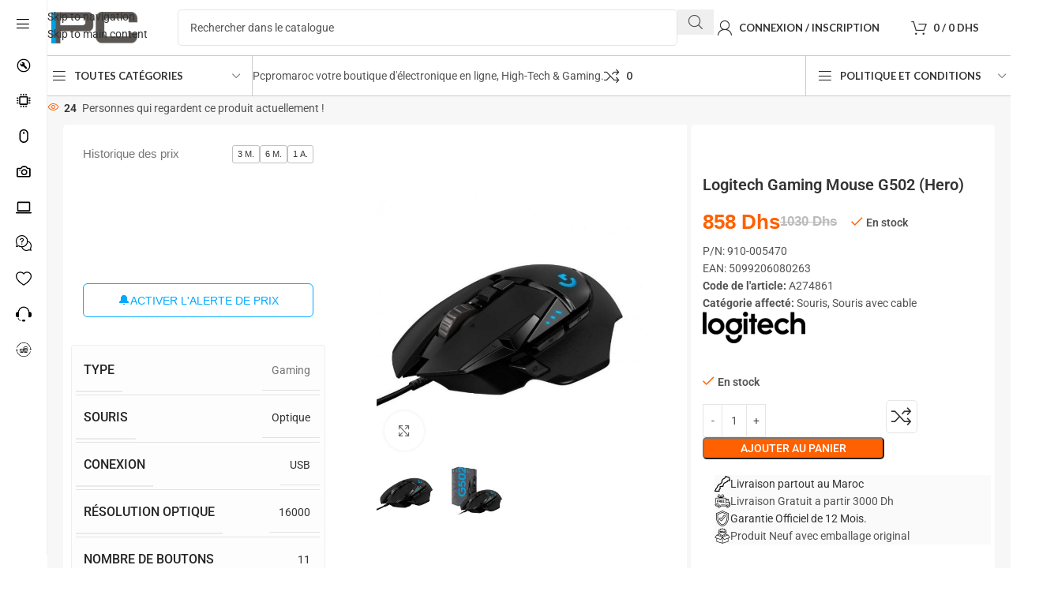

--- FILE ---
content_type: text/html; charset=UTF-8
request_url: https://pcpromaroc.ma/logitech-gaming-mouse-g502-hero/
body_size: 68066
content:
<!DOCTYPE html>
<html lang="fr-FR" prefix="og: https://ogp.me/ns#">
<head>
	<meta charset="UTF-8">
	<link rel="profile" href="https://gmpg.org/xfn/11">
	<link rel="pingback" href="https://pcpromaroc.ma/xmlrpc.php">

	
<!-- Optimisation des moteurs de recherche par Rank Math - https://rankmath.com/ -->
<title>Logitech Gaming Mouse G502 (Hero) | PCPROMAROC</title>
<meta name="description" content="Acheter Logitech Gaming Mouse G502 (Hero) au meilleur prix, garantie 1 an sur pcpromaroc Achat pas cher, prix en Dhs Livraison Partout au Maroc"/>
<meta name="robots" content="follow, index, max-snippet:-1, max-video-preview:-1, max-image-preview:large"/>
<link rel="canonical" href="https://pcpromaroc.ma/logitech-gaming-mouse-g502-hero/" />
<meta property="og:locale" content="fr_FR" />
<meta property="og:type" content="product" />
<meta property="og:title" content="Logitech Gaming Mouse G502 (Hero) | PCPROMAROC" />
<meta property="og:description" content="Acheter Logitech Gaming Mouse G502 (Hero) au meilleur prix, garantie 1 an sur pcpromaroc Achat pas cher, prix en Dhs Livraison Partout au Maroc" />
<meta property="og:url" content="https://pcpromaroc.ma/logitech-gaming-mouse-g502-hero/" />
<meta property="og:site_name" content="PCPROMAROC" />
<meta property="og:updated_time" content="2024-06-14T18:34:37+01:00" />
<meta property="og:image" content="https://pcpromaroc.ma/wp-content/uploads/2023/01/logitech-gaming-mouse-g502-hero.jpg" />
<meta property="og:image:secure_url" content="https://pcpromaroc.ma/wp-content/uploads/2023/01/logitech-gaming-mouse-g502-hero.jpg" />
<meta property="og:image:width" content="650" />
<meta property="og:image:height" content="650" />
<meta property="og:image:alt" content="Logitech Gaming Mouse G502 (Hero)" />
<meta property="og:image:type" content="image/jpeg" />
<meta property="product:price:amount" content="857.854" />
<meta property="product:price:currency" content="MAD" />
<meta property="product:availability" content="instock" />
<meta name="twitter:card" content="summary_large_image" />
<meta name="twitter:title" content="Logitech Gaming Mouse G502 (Hero) | PCPROMAROC" />
<meta name="twitter:description" content="Acheter Logitech Gaming Mouse G502 (Hero) au meilleur prix, garantie 1 an sur pcpromaroc Achat pas cher, prix en Dhs Livraison Partout au Maroc" />
<meta name="twitter:image" content="https://pcpromaroc.ma/wp-content/uploads/2023/01/logitech-gaming-mouse-g502-hero.jpg" />
<meta name="twitter:label1" content="Prix" />
<meta name="twitter:data1" content="858&nbsp;Dhs" />
<meta name="twitter:label2" content="Disponibilité" />
<meta name="twitter:data2" content="En stock" />
<script type="application/ld+json" class="rank-math-schema">{"@context":"https://schema.org","@graph":[{"@type":"Place","@id":"https://pcpromaroc.ma/#place","address":{"@type":"PostalAddress","addressLocality":"Oujda","addressRegion":"Angad Oriental","postalCode":"60000","addressCountry":"Maroc"}},{"@type":["ComputerStore","Organization"],"@id":"https://pcpromaroc.ma/#organization","name":"PCPROMAROC","url":"https://pcpromaroc.ma","sameAs":["https://www.facebook.com/Pcpromaroc.ma"],"email":"info@pcpromaroc.ma","address":{"@type":"PostalAddress","addressLocality":"Oujda","addressRegion":"Angad Oriental","postalCode":"60000","addressCountry":"Maroc"},"logo":{"@type":"ImageObject","@id":"https://pcpromaroc.ma/#logo","url":"https://pcpromaroc.ma/wp-content/uploads/2023/02/logo-ppm6.png","contentUrl":"https://pcpromaroc.ma/wp-content/uploads/2023/02/logo-ppm6.png","caption":"PCPROMAROC","inLanguage":"fr-FR","width":"500","height":"160"},"priceRange":"Dh","openingHours":["Monday,Tuesday,Wednesday,Thursday,Friday,Saturday,Sunday 09:00-17:00"],"location":{"@id":"https://pcpromaroc.ma/#place"},"image":{"@id":"https://pcpromaroc.ma/#logo"},"telephone":"+212690058181"},{"@type":"WebSite","@id":"https://pcpromaroc.ma/#website","url":"https://pcpromaroc.ma","name":"PCPROMAROC","alternateName":"Pc Professionnel au Maroc","publisher":{"@id":"https://pcpromaroc.ma/#organization"},"inLanguage":"fr-FR"},{"@type":"ImageObject","@id":"https://pcpromaroc.ma/wp-content/uploads/2023/01/logitech-gaming-mouse-g502-hero.jpg","url":"https://pcpromaroc.ma/wp-content/uploads/2023/01/logitech-gaming-mouse-g502-hero.jpg","width":"650","height":"650","inLanguage":"fr-FR"},{"@type":"ItemPage","@id":"https://pcpromaroc.ma/logitech-gaming-mouse-g502-hero/#webpage","url":"https://pcpromaroc.ma/logitech-gaming-mouse-g502-hero/","name":"Logitech Gaming Mouse G502 (Hero) | PCPROMAROC","datePublished":"2023-01-29T01:02:02+01:00","dateModified":"2024-06-14T18:34:37+01:00","isPartOf":{"@id":"https://pcpromaroc.ma/#website"},"primaryImageOfPage":{"@id":"https://pcpromaroc.ma/wp-content/uploads/2023/01/logitech-gaming-mouse-g502-hero.jpg"},"inLanguage":"fr-FR"},{"@type":"Product","name":"Logitech Gaming Mouse G502 (Hero) | PCPROMAROC","description":"Acheter Logitech Gaming Mouse G502 (Hero) au meilleur prix, garantie 1 an sur pcpromaroc Achat pas cher, prix en Dhs Livraison Partout au Maroc","sku":"A274861","category":"Souris","mainEntityOfPage":{"@id":"https://pcpromaroc.ma/logitech-gaming-mouse-g502-hero/#webpage"},"image":[{"@type":"ImageObject","url":"https://pcpromaroc.ma/wp-content/uploads/2023/01/logitech-gaming-mouse-g502-hero.jpg","height":"650","width":"650"},{"@type":"ImageObject","url":"https://pcpromaroc.ma/wp-content/uploads/2023/01/logitech-gaming-mouse-g502-hero-1.jpg","height":"650","width":"650"}],"offers":{"@type":"Offer","price":"858","priceCurrency":"MAD","priceValidUntil":"2027-12-31","availability":"https://schema.org/InStock","itemCondition":"NewCondition","url":"https://pcpromaroc.ma/logitech-gaming-mouse-g502-hero/","seller":{"@type":"Organization","@id":"https://pcpromaroc.ma/","name":"PCPROMAROC","url":"https://pcpromaroc.ma","logo":"https://pcpromaroc.ma/wp-content/uploads/2023/02/logo-ppm6.png"},"priceSpecification":{"price":"857.854","priceCurrency":"MAD","valueAddedTaxIncluded":"true"}},"additionalProperty":[{"@type":"PropertyValue","name":"pa_type-attribut","value":"Gaming"},{"@type":"PropertyValue","name":"pa_souris","value":"Optique"},{"@type":"PropertyValue","name":"pa_conexion","value":"USB"},{"@type":"PropertyValue","name":"pa_resolution-optique","value":"16000"},{"@type":"PropertyValue","name":"pa_nombre-de-boutons","value":"11"}],"@id":"https://pcpromaroc.ma/logitech-gaming-mouse-g502-hero/#richSnippet"}]}</script>
<!-- /Extension Rank Math WordPress SEO -->

<link rel='dns-prefetch' href='//fonts.googleapis.com' />
<link rel="alternate" type="application/rss+xml" title="PCPROMAROC &raquo; Flux" href="https://pcpromaroc.ma/feed/" />
<link rel="alternate" type="application/rss+xml" title="PCPROMAROC &raquo; Flux des commentaires" href="https://pcpromaroc.ma/comments/feed/" />
<link rel="alternate" type="application/rss+xml" title="PCPROMAROC &raquo; Logitech Gaming Mouse G502 (Hero) Flux des commentaires" href="https://pcpromaroc.ma/logitech-gaming-mouse-g502-hero/feed/" />
<link rel="alternate" title="oEmbed (JSON)" type="application/json+oembed" href="https://pcpromaroc.ma/wp-json/oembed/1.0/embed?url=https%3A%2F%2Fpcpromaroc.ma%2Flogitech-gaming-mouse-g502-hero%2F" />
<link rel="alternate" title="oEmbed (XML)" type="text/xml+oembed" href="https://pcpromaroc.ma/wp-json/oembed/1.0/embed?url=https%3A%2F%2Fpcpromaroc.ma%2Flogitech-gaming-mouse-g502-hero%2F&#038;format=xml" />
<style id='wp-img-auto-sizes-contain-inline-css' type='text/css'>
img:is([sizes=auto i],[sizes^="auto," i]){contain-intrinsic-size:3000px 1500px}
/*# sourceURL=wp-img-auto-sizes-contain-inline-css */
</style>
<link rel='stylesheet' id='berocket_aapf_widget-style-css' href='https://pcpromaroc.ma/wp-content/plugins/woocommerce-ajax-filters/assets/frontend/css/fullmain.min.css?ver=1.6.9.4' type='text/css' media='all' />
<link rel='stylesheet' id='wp-block-library-css' href='https://pcpromaroc.ma/wp-includes/css/dist/block-library/style.min.css?ver=6.9' type='text/css' media='all' />
<style id='global-styles-inline-css' type='text/css'>
:root{--wp--preset--aspect-ratio--square: 1;--wp--preset--aspect-ratio--4-3: 4/3;--wp--preset--aspect-ratio--3-4: 3/4;--wp--preset--aspect-ratio--3-2: 3/2;--wp--preset--aspect-ratio--2-3: 2/3;--wp--preset--aspect-ratio--16-9: 16/9;--wp--preset--aspect-ratio--9-16: 9/16;--wp--preset--color--black: #000000;--wp--preset--color--cyan-bluish-gray: #abb8c3;--wp--preset--color--white: #ffffff;--wp--preset--color--pale-pink: #f78da7;--wp--preset--color--vivid-red: #cf2e2e;--wp--preset--color--luminous-vivid-orange: #ff6900;--wp--preset--color--luminous-vivid-amber: #fcb900;--wp--preset--color--light-green-cyan: #7bdcb5;--wp--preset--color--vivid-green-cyan: #00d084;--wp--preset--color--pale-cyan-blue: #8ed1fc;--wp--preset--color--vivid-cyan-blue: #0693e3;--wp--preset--color--vivid-purple: #9b51e0;--wp--preset--gradient--vivid-cyan-blue-to-vivid-purple: linear-gradient(135deg,rgb(6,147,227) 0%,rgb(155,81,224) 100%);--wp--preset--gradient--light-green-cyan-to-vivid-green-cyan: linear-gradient(135deg,rgb(122,220,180) 0%,rgb(0,208,130) 100%);--wp--preset--gradient--luminous-vivid-amber-to-luminous-vivid-orange: linear-gradient(135deg,rgb(252,185,0) 0%,rgb(255,105,0) 100%);--wp--preset--gradient--luminous-vivid-orange-to-vivid-red: linear-gradient(135deg,rgb(255,105,0) 0%,rgb(207,46,46) 100%);--wp--preset--gradient--very-light-gray-to-cyan-bluish-gray: linear-gradient(135deg,rgb(238,238,238) 0%,rgb(169,184,195) 100%);--wp--preset--gradient--cool-to-warm-spectrum: linear-gradient(135deg,rgb(74,234,220) 0%,rgb(151,120,209) 20%,rgb(207,42,186) 40%,rgb(238,44,130) 60%,rgb(251,105,98) 80%,rgb(254,248,76) 100%);--wp--preset--gradient--blush-light-purple: linear-gradient(135deg,rgb(255,206,236) 0%,rgb(152,150,240) 100%);--wp--preset--gradient--blush-bordeaux: linear-gradient(135deg,rgb(254,205,165) 0%,rgb(254,45,45) 50%,rgb(107,0,62) 100%);--wp--preset--gradient--luminous-dusk: linear-gradient(135deg,rgb(255,203,112) 0%,rgb(199,81,192) 50%,rgb(65,88,208) 100%);--wp--preset--gradient--pale-ocean: linear-gradient(135deg,rgb(255,245,203) 0%,rgb(182,227,212) 50%,rgb(51,167,181) 100%);--wp--preset--gradient--electric-grass: linear-gradient(135deg,rgb(202,248,128) 0%,rgb(113,206,126) 100%);--wp--preset--gradient--midnight: linear-gradient(135deg,rgb(2,3,129) 0%,rgb(40,116,252) 100%);--wp--preset--font-size--small: 13px;--wp--preset--font-size--medium: 20px;--wp--preset--font-size--large: 36px;--wp--preset--font-size--x-large: 42px;--wp--preset--spacing--20: 0.44rem;--wp--preset--spacing--30: 0.67rem;--wp--preset--spacing--40: 1rem;--wp--preset--spacing--50: 1.5rem;--wp--preset--spacing--60: 2.25rem;--wp--preset--spacing--70: 3.38rem;--wp--preset--spacing--80: 5.06rem;--wp--preset--shadow--natural: 6px 6px 9px rgba(0, 0, 0, 0.2);--wp--preset--shadow--deep: 12px 12px 50px rgba(0, 0, 0, 0.4);--wp--preset--shadow--sharp: 6px 6px 0px rgba(0, 0, 0, 0.2);--wp--preset--shadow--outlined: 6px 6px 0px -3px rgb(255, 255, 255), 6px 6px rgb(0, 0, 0);--wp--preset--shadow--crisp: 6px 6px 0px rgb(0, 0, 0);}:where(body) { margin: 0; }.wp-site-blocks > .alignleft { float: left; margin-right: 2em; }.wp-site-blocks > .alignright { float: right; margin-left: 2em; }.wp-site-blocks > .aligncenter { justify-content: center; margin-left: auto; margin-right: auto; }:where(.is-layout-flex){gap: 0.5em;}:where(.is-layout-grid){gap: 0.5em;}.is-layout-flow > .alignleft{float: left;margin-inline-start: 0;margin-inline-end: 2em;}.is-layout-flow > .alignright{float: right;margin-inline-start: 2em;margin-inline-end: 0;}.is-layout-flow > .aligncenter{margin-left: auto !important;margin-right: auto !important;}.is-layout-constrained > .alignleft{float: left;margin-inline-start: 0;margin-inline-end: 2em;}.is-layout-constrained > .alignright{float: right;margin-inline-start: 2em;margin-inline-end: 0;}.is-layout-constrained > .aligncenter{margin-left: auto !important;margin-right: auto !important;}.is-layout-constrained > :where(:not(.alignleft):not(.alignright):not(.alignfull)){margin-left: auto !important;margin-right: auto !important;}body .is-layout-flex{display: flex;}.is-layout-flex{flex-wrap: wrap;align-items: center;}.is-layout-flex > :is(*, div){margin: 0;}body .is-layout-grid{display: grid;}.is-layout-grid > :is(*, div){margin: 0;}body{padding-top: 0px;padding-right: 0px;padding-bottom: 0px;padding-left: 0px;}a:where(:not(.wp-element-button)){text-decoration: none;}:root :where(.wp-element-button, .wp-block-button__link){background-color: #32373c;border-width: 0;color: #fff;font-family: inherit;font-size: inherit;font-style: inherit;font-weight: inherit;letter-spacing: inherit;line-height: inherit;padding-top: calc(0.667em + 2px);padding-right: calc(1.333em + 2px);padding-bottom: calc(0.667em + 2px);padding-left: calc(1.333em + 2px);text-decoration: none;text-transform: inherit;}.has-black-color{color: var(--wp--preset--color--black) !important;}.has-cyan-bluish-gray-color{color: var(--wp--preset--color--cyan-bluish-gray) !important;}.has-white-color{color: var(--wp--preset--color--white) !important;}.has-pale-pink-color{color: var(--wp--preset--color--pale-pink) !important;}.has-vivid-red-color{color: var(--wp--preset--color--vivid-red) !important;}.has-luminous-vivid-orange-color{color: var(--wp--preset--color--luminous-vivid-orange) !important;}.has-luminous-vivid-amber-color{color: var(--wp--preset--color--luminous-vivid-amber) !important;}.has-light-green-cyan-color{color: var(--wp--preset--color--light-green-cyan) !important;}.has-vivid-green-cyan-color{color: var(--wp--preset--color--vivid-green-cyan) !important;}.has-pale-cyan-blue-color{color: var(--wp--preset--color--pale-cyan-blue) !important;}.has-vivid-cyan-blue-color{color: var(--wp--preset--color--vivid-cyan-blue) !important;}.has-vivid-purple-color{color: var(--wp--preset--color--vivid-purple) !important;}.has-black-background-color{background-color: var(--wp--preset--color--black) !important;}.has-cyan-bluish-gray-background-color{background-color: var(--wp--preset--color--cyan-bluish-gray) !important;}.has-white-background-color{background-color: var(--wp--preset--color--white) !important;}.has-pale-pink-background-color{background-color: var(--wp--preset--color--pale-pink) !important;}.has-vivid-red-background-color{background-color: var(--wp--preset--color--vivid-red) !important;}.has-luminous-vivid-orange-background-color{background-color: var(--wp--preset--color--luminous-vivid-orange) !important;}.has-luminous-vivid-amber-background-color{background-color: var(--wp--preset--color--luminous-vivid-amber) !important;}.has-light-green-cyan-background-color{background-color: var(--wp--preset--color--light-green-cyan) !important;}.has-vivid-green-cyan-background-color{background-color: var(--wp--preset--color--vivid-green-cyan) !important;}.has-pale-cyan-blue-background-color{background-color: var(--wp--preset--color--pale-cyan-blue) !important;}.has-vivid-cyan-blue-background-color{background-color: var(--wp--preset--color--vivid-cyan-blue) !important;}.has-vivid-purple-background-color{background-color: var(--wp--preset--color--vivid-purple) !important;}.has-black-border-color{border-color: var(--wp--preset--color--black) !important;}.has-cyan-bluish-gray-border-color{border-color: var(--wp--preset--color--cyan-bluish-gray) !important;}.has-white-border-color{border-color: var(--wp--preset--color--white) !important;}.has-pale-pink-border-color{border-color: var(--wp--preset--color--pale-pink) !important;}.has-vivid-red-border-color{border-color: var(--wp--preset--color--vivid-red) !important;}.has-luminous-vivid-orange-border-color{border-color: var(--wp--preset--color--luminous-vivid-orange) !important;}.has-luminous-vivid-amber-border-color{border-color: var(--wp--preset--color--luminous-vivid-amber) !important;}.has-light-green-cyan-border-color{border-color: var(--wp--preset--color--light-green-cyan) !important;}.has-vivid-green-cyan-border-color{border-color: var(--wp--preset--color--vivid-green-cyan) !important;}.has-pale-cyan-blue-border-color{border-color: var(--wp--preset--color--pale-cyan-blue) !important;}.has-vivid-cyan-blue-border-color{border-color: var(--wp--preset--color--vivid-cyan-blue) !important;}.has-vivid-purple-border-color{border-color: var(--wp--preset--color--vivid-purple) !important;}.has-vivid-cyan-blue-to-vivid-purple-gradient-background{background: var(--wp--preset--gradient--vivid-cyan-blue-to-vivid-purple) !important;}.has-light-green-cyan-to-vivid-green-cyan-gradient-background{background: var(--wp--preset--gradient--light-green-cyan-to-vivid-green-cyan) !important;}.has-luminous-vivid-amber-to-luminous-vivid-orange-gradient-background{background: var(--wp--preset--gradient--luminous-vivid-amber-to-luminous-vivid-orange) !important;}.has-luminous-vivid-orange-to-vivid-red-gradient-background{background: var(--wp--preset--gradient--luminous-vivid-orange-to-vivid-red) !important;}.has-very-light-gray-to-cyan-bluish-gray-gradient-background{background: var(--wp--preset--gradient--very-light-gray-to-cyan-bluish-gray) !important;}.has-cool-to-warm-spectrum-gradient-background{background: var(--wp--preset--gradient--cool-to-warm-spectrum) !important;}.has-blush-light-purple-gradient-background{background: var(--wp--preset--gradient--blush-light-purple) !important;}.has-blush-bordeaux-gradient-background{background: var(--wp--preset--gradient--blush-bordeaux) !important;}.has-luminous-dusk-gradient-background{background: var(--wp--preset--gradient--luminous-dusk) !important;}.has-pale-ocean-gradient-background{background: var(--wp--preset--gradient--pale-ocean) !important;}.has-electric-grass-gradient-background{background: var(--wp--preset--gradient--electric-grass) !important;}.has-midnight-gradient-background{background: var(--wp--preset--gradient--midnight) !important;}.has-small-font-size{font-size: var(--wp--preset--font-size--small) !important;}.has-medium-font-size{font-size: var(--wp--preset--font-size--medium) !important;}.has-large-font-size{font-size: var(--wp--preset--font-size--large) !important;}.has-x-large-font-size{font-size: var(--wp--preset--font-size--x-large) !important;}
:where(.wp-block-post-template.is-layout-flex){gap: 1.25em;}:where(.wp-block-post-template.is-layout-grid){gap: 1.25em;}
:where(.wp-block-term-template.is-layout-flex){gap: 1.25em;}:where(.wp-block-term-template.is-layout-grid){gap: 1.25em;}
:where(.wp-block-columns.is-layout-flex){gap: 2em;}:where(.wp-block-columns.is-layout-grid){gap: 2em;}
:root :where(.wp-block-pullquote){font-size: 1.5em;line-height: 1.6;}
/*# sourceURL=global-styles-inline-css */
</style>
<link rel='stylesheet' id='product-code-frontend-css' href='https://pcpromaroc.ma/wp-content/plugins/product-code-for-woocommerce/assets/css/single-product.css?ver=6.9' type='text/css' media='all' />
<style id='woocommerce-inline-inline-css' type='text/css'>
.woocommerce form .form-row .required { visibility: visible; }
/*# sourceURL=woocommerce-inline-inline-css */
</style>
<link rel='stylesheet' id='pwb-styles-frontend-css' href='https://pcpromaroc.ma/wp-content/plugins/perfect-woocommerce-brands/build/frontend/css/style.css?ver=3.6.8' type='text/css' media='all' />
<link rel='stylesheet' id='elementor-icons-css' href='https://pcpromaroc.ma/wp-content/plugins/elementor/assets/lib/eicons/css/elementor-icons.min.css?ver=5.45.0' type='text/css' media='all' />
<link rel='stylesheet' id='elementor-frontend-css' href='https://pcpromaroc.ma/wp-content/plugins/elementor/assets/css/frontend.min.css?ver=3.34.0' type='text/css' media='all' />
<link rel='stylesheet' id='elementor-post-27521-css' href='https://pcpromaroc.ma/wp-content/uploads/elementor/css/post-27521.css?ver=1769178109' type='text/css' media='all' />
<link rel='stylesheet' id='wd-style-base-css' href='https://pcpromaroc.ma/wp-content/themes/woodmart/css/parts/base.min.css?ver=8.3.8' type='text/css' media='all' />
<link rel='stylesheet' id='wd-helpers-wpb-elem-css' href='https://pcpromaroc.ma/wp-content/themes/woodmart/css/parts/helpers-wpb-elem.min.css?ver=8.3.8' type='text/css' media='all' />
<link rel='stylesheet' id='wd-elementor-base-css' href='https://pcpromaroc.ma/wp-content/themes/woodmart/css/parts/int-elem-base.min.css?ver=8.3.8' type='text/css' media='all' />
<link rel='stylesheet' id='wd-elementor-pro-base-css' href='https://pcpromaroc.ma/wp-content/themes/woodmart/css/parts/int-elementor-pro.min.css?ver=8.3.8' type='text/css' media='all' />
<link rel='stylesheet' id='wd-woocommerce-base-css' href='https://pcpromaroc.ma/wp-content/themes/woodmart/css/parts/woocommerce-base.min.css?ver=8.3.8' type='text/css' media='all' />
<link rel='stylesheet' id='wd-mod-star-rating-css' href='https://pcpromaroc.ma/wp-content/themes/woodmart/css/parts/mod-star-rating.min.css?ver=8.3.8' type='text/css' media='all' />
<link rel='stylesheet' id='wd-woocommerce-block-notices-css' href='https://pcpromaroc.ma/wp-content/themes/woodmart/css/parts/woo-mod-block-notices.min.css?ver=8.3.8' type='text/css' media='all' />
<link rel='stylesheet' id='wd-woo-mod-quantity-css' href='https://pcpromaroc.ma/wp-content/themes/woodmart/css/parts/woo-mod-quantity.min.css?ver=8.3.8' type='text/css' media='all' />
<link rel='stylesheet' id='wd-woo-single-prod-el-base-css' href='https://pcpromaroc.ma/wp-content/themes/woodmart/css/parts/woo-single-prod-el-base.min.css?ver=8.3.8' type='text/css' media='all' />
<link rel='stylesheet' id='wd-woo-mod-stock-status-css' href='https://pcpromaroc.ma/wp-content/themes/woodmart/css/parts/woo-mod-stock-status.min.css?ver=8.3.8' type='text/css' media='all' />
<link rel='stylesheet' id='wd-woo-mod-shop-attributes-css' href='https://pcpromaroc.ma/wp-content/themes/woodmart/css/parts/woo-mod-shop-attributes.min.css?ver=8.3.8' type='text/css' media='all' />
<link rel='stylesheet' id='wd-wp-blocks-css' href='https://pcpromaroc.ma/wp-content/themes/woodmart/css/parts/wp-blocks.min.css?ver=8.3.8' type='text/css' media='all' />
<link rel='stylesheet' id='child-style-css' href='https://pcpromaroc.ma/wp-content/themes/woodmart-child/style.css?ver=8.3.8' type='text/css' media='all' />
<link rel='stylesheet' id='wd-mod-nav-vertical-css' href='https://pcpromaroc.ma/wp-content/themes/woodmart/css/parts/mod-nav-vertical.min.css?ver=8.3.8' type='text/css' media='all' />
<link rel='stylesheet' id='wd-sticky-nav-css' href='https://pcpromaroc.ma/wp-content/themes/woodmart/css/parts/opt-sticky-nav.min.css?ver=8.3.8' type='text/css' media='all' />
<link rel='stylesheet' id='wd-header-base-css' href='https://pcpromaroc.ma/wp-content/themes/woodmart/css/parts/header-base.min.css?ver=8.3.8' type='text/css' media='all' />
<link rel='stylesheet' id='wd-mod-tools-css' href='https://pcpromaroc.ma/wp-content/themes/woodmart/css/parts/mod-tools.min.css?ver=8.3.8' type='text/css' media='all' />
<link rel='stylesheet' id='wd-header-search-css' href='https://pcpromaroc.ma/wp-content/themes/woodmart/css/parts/header-el-search.min.css?ver=8.3.8' type='text/css' media='all' />
<link rel='stylesheet' id='wd-header-search-form-css' href='https://pcpromaroc.ma/wp-content/themes/woodmart/css/parts/header-el-search-form.min.css?ver=8.3.8' type='text/css' media='all' />
<link rel='stylesheet' id='wd-wd-search-form-css' href='https://pcpromaroc.ma/wp-content/themes/woodmart/css/parts/wd-search-form.min.css?ver=8.3.8' type='text/css' media='all' />
<link rel='stylesheet' id='wd-wd-search-results-css' href='https://pcpromaroc.ma/wp-content/themes/woodmart/css/parts/wd-search-results.min.css?ver=8.3.8' type='text/css' media='all' />
<link rel='stylesheet' id='wd-wd-search-dropdown-css' href='https://pcpromaroc.ma/wp-content/themes/woodmart/css/parts/wd-search-dropdown.min.css?ver=8.3.8' type='text/css' media='all' />
<link rel='stylesheet' id='wd-header-my-account-dropdown-css' href='https://pcpromaroc.ma/wp-content/themes/woodmart/css/parts/header-el-my-account-dropdown.min.css?ver=8.3.8' type='text/css' media='all' />
<link rel='stylesheet' id='wd-woo-mod-login-form-css' href='https://pcpromaroc.ma/wp-content/themes/woodmart/css/parts/woo-mod-login-form.min.css?ver=8.3.8' type='text/css' media='all' />
<link rel='stylesheet' id='wd-woo-opt-social-login-css' href='https://pcpromaroc.ma/wp-content/themes/woodmart/css/parts/woo-opt-social-login.min.css?ver=8.3.8' type='text/css' media='all' />
<link rel='stylesheet' id='wd-header-my-account-css' href='https://pcpromaroc.ma/wp-content/themes/woodmart/css/parts/header-el-my-account.min.css?ver=8.3.8' type='text/css' media='all' />
<link rel='stylesheet' id='wd-header-cart-side-css' href='https://pcpromaroc.ma/wp-content/themes/woodmart/css/parts/header-el-cart-side.min.css?ver=8.3.8' type='text/css' media='all' />
<link rel='stylesheet' id='wd-header-cart-css' href='https://pcpromaroc.ma/wp-content/themes/woodmart/css/parts/header-el-cart.min.css?ver=8.3.8' type='text/css' media='all' />
<link rel='stylesheet' id='wd-widget-shopping-cart-css' href='https://pcpromaroc.ma/wp-content/themes/woodmart/css/parts/woo-widget-shopping-cart.min.css?ver=8.3.8' type='text/css' media='all' />
<link rel='stylesheet' id='wd-widget-product-list-css' href='https://pcpromaroc.ma/wp-content/themes/woodmart/css/parts/woo-widget-product-list.min.css?ver=8.3.8' type='text/css' media='all' />
<link rel='stylesheet' id='wd-header-mobile-nav-dropdown-css' href='https://pcpromaroc.ma/wp-content/themes/woodmart/css/parts/header-el-mobile-nav-dropdown.min.css?ver=8.3.8' type='text/css' media='all' />
<link rel='stylesheet' id='wd-header-categories-nav-css' href='https://pcpromaroc.ma/wp-content/themes/woodmart/css/parts/header-el-category-nav.min.css?ver=8.3.8' type='text/css' media='all' />
<link rel='stylesheet' id='wd-mod-nav-vertical-design-default-css' href='https://pcpromaroc.ma/wp-content/themes/woodmart/css/parts/mod-nav-vertical-design-default.min.css?ver=8.3.8' type='text/css' media='all' />
<link rel='stylesheet' id='wd-mod-nav-menu-label-css' href='https://pcpromaroc.ma/wp-content/themes/woodmart/css/parts/mod-nav-menu-label.min.css?ver=8.3.8' type='text/css' media='all' />
<link rel='stylesheet' id='wd-header-elements-base-css' href='https://pcpromaroc.ma/wp-content/themes/woodmart/css/parts/header-el-base.min.css?ver=8.3.8' type='text/css' media='all' />
<link rel='stylesheet' id='wd-info-box-css' href='https://pcpromaroc.ma/wp-content/themes/woodmart/css/parts/el-info-box.min.css?ver=8.3.8' type='text/css' media='all' />
<link rel='stylesheet' id='wd-woo-single-prod-builder-css' href='https://pcpromaroc.ma/wp-content/themes/woodmart/css/parts/woo-single-prod-builder.min.css?ver=8.3.8' type='text/css' media='all' />
<link rel='stylesheet' id='wd-woo-el-breadcrumbs-builder-css' href='https://pcpromaroc.ma/wp-content/themes/woodmart/css/parts/woo-el-breadcrumbs-builder.min.css?ver=8.3.8' type='text/css' media='all' />
<link rel='stylesheet' id='wd-woo-single-prod-el-navigation-css' href='https://pcpromaroc.ma/wp-content/themes/woodmart/css/parts/woo-single-prod-el-navigation.min.css?ver=8.3.8' type='text/css' media='all' />
<link rel='stylesheet' id='wd-woo-mod-product-info-css' href='https://pcpromaroc.ma/wp-content/themes/woodmart/css/parts/woo-mod-product-info.min.css?ver=8.3.8' type='text/css' media='all' />
<link rel='stylesheet' id='wd-woo-opt-visits-count-css' href='https://pcpromaroc.ma/wp-content/themes/woodmart/css/parts/woo-opt-visits-count.min.css?ver=8.3.8' type='text/css' media='all' />
<link rel='stylesheet' id='wd-woo-single-prod-el-gallery-css' href='https://pcpromaroc.ma/wp-content/themes/woodmart/css/parts/woo-single-prod-el-gallery.min.css?ver=8.3.8' type='text/css' media='all' />
<link rel='stylesheet' id='wd-swiper-css' href='https://pcpromaroc.ma/wp-content/themes/woodmart/css/parts/lib-swiper.min.css?ver=8.3.8' type='text/css' media='all' />
<link rel='stylesheet' id='wd-woo-mod-product-labels-css' href='https://pcpromaroc.ma/wp-content/themes/woodmart/css/parts/woo-mod-product-labels.min.css?ver=8.3.8' type='text/css' media='all' />
<link rel='stylesheet' id='wd-swiper-arrows-css' href='https://pcpromaroc.ma/wp-content/themes/woodmart/css/parts/lib-swiper-arrows.min.css?ver=8.3.8' type='text/css' media='all' />
<link rel='stylesheet' id='wd-photoswipe-css' href='https://pcpromaroc.ma/wp-content/themes/woodmart/css/parts/lib-photoswipe.min.css?ver=8.3.8' type='text/css' media='all' />
<link rel='stylesheet' id='wd-list-css' href='https://pcpromaroc.ma/wp-content/themes/woodmart/css/parts/el-list.min.css?ver=8.3.8' type='text/css' media='all' />
<link rel='stylesheet' id='wd-el-list-css' href='https://pcpromaroc.ma/wp-content/themes/woodmart/css/parts/el-list-wpb-elem.min.css?ver=8.3.8' type='text/css' media='all' />
<link rel='stylesheet' id='wd-social-icons-css' href='https://pcpromaroc.ma/wp-content/themes/woodmart/css/parts/el-social-icons.min.css?ver=8.3.8' type='text/css' media='all' />
<link rel='stylesheet' id='wd-social-icons-styles-css' href='https://pcpromaroc.ma/wp-content/themes/woodmart/css/parts/el-social-styles.min.css?ver=8.3.8' type='text/css' media='all' />
<link rel='stylesheet' id='wd-section-title-css' href='https://pcpromaroc.ma/wp-content/themes/woodmart/css/parts/el-section-title.min.css?ver=8.3.8' type='text/css' media='all' />
<link rel='stylesheet' id='wd-woo-single-prod-opt-rating-summary-css' href='https://pcpromaroc.ma/wp-content/themes/woodmart/css/parts/woo-single-prod-opt-rating-summary.min.css?ver=8.3.8' type='text/css' media='all' />
<link rel='stylesheet' id='wd-woo-single-prod-el-reviews-css' href='https://pcpromaroc.ma/wp-content/themes/woodmart/css/parts/woo-single-prod-el-reviews.min.css?ver=8.3.8' type='text/css' media='all' />
<link rel='stylesheet' id='wd-woo-single-prod-el-reviews-style-2-css' href='https://pcpromaroc.ma/wp-content/themes/woodmart/css/parts/woo-single-prod-el-reviews-style-2.min.css?ver=8.3.8' type='text/css' media='all' />
<link rel='stylesheet' id='wd-post-types-mod-comments-css' href='https://pcpromaroc.ma/wp-content/themes/woodmart/css/parts/post-types-mod-comments.min.css?ver=8.3.8' type='text/css' media='all' />
<link rel='stylesheet' id='wd-woo-mod-progress-bar-css' href='https://pcpromaroc.ma/wp-content/themes/woodmart/css/parts/woo-mod-progress-bar.min.css?ver=8.3.8' type='text/css' media='all' />
<link rel='stylesheet' id='wd-section-title-style-simple-and-brd-css' href='https://pcpromaroc.ma/wp-content/themes/woodmart/css/parts/el-section-title-style-simple-and-brd.min.css?ver=8.3.8' type='text/css' media='all' />
<link rel='stylesheet' id='wd-product-loop-css' href='https://pcpromaroc.ma/wp-content/themes/woodmart/css/parts/woo-product-loop.min.css?ver=8.3.8' type='text/css' media='all' />
<link rel='stylesheet' id='wd-product-loop-icons-css' href='https://pcpromaroc.ma/wp-content/themes/woodmart/css/parts/woo-product-loop-icons.min.css?ver=8.3.8' type='text/css' media='all' />
<link rel='stylesheet' id='wd-woo-opt-grid-gallery-css' href='https://pcpromaroc.ma/wp-content/themes/woodmart/css/parts/woo-opt-grid-gallery.min.css?ver=8.3.8' type='text/css' media='all' />
<link rel='stylesheet' id='wd-mfp-popup-css' href='https://pcpromaroc.ma/wp-content/themes/woodmart/css/parts/lib-magnific-popup.min.css?ver=8.3.8' type='text/css' media='all' />
<link rel='stylesheet' id='wd-mod-animations-transform-css' href='https://pcpromaroc.ma/wp-content/themes/woodmart/css/parts/mod-animations-transform.min.css?ver=8.3.8' type='text/css' media='all' />
<link rel='stylesheet' id='wd-mod-transform-css' href='https://pcpromaroc.ma/wp-content/themes/woodmart/css/parts/mod-transform.min.css?ver=8.3.8' type='text/css' media='all' />
<link rel='stylesheet' id='wd-swiper-pagin-css' href='https://pcpromaroc.ma/wp-content/themes/woodmart/css/parts/lib-swiper-pagin.min.css?ver=8.3.8' type='text/css' media='all' />
<link rel='stylesheet' id='wd-footer-base-css' href='https://pcpromaroc.ma/wp-content/themes/woodmart/css/parts/footer-base.min.css?ver=8.3.8' type='text/css' media='all' />
<link rel='stylesheet' id='wd-widget-nav-css' href='https://pcpromaroc.ma/wp-content/themes/woodmart/css/parts/widget-nav.min.css?ver=8.3.8' type='text/css' media='all' />
<link rel='stylesheet' id='wd-scroll-top-css' href='https://pcpromaroc.ma/wp-content/themes/woodmart/css/parts/opt-scrolltotop.min.css?ver=8.3.8' type='text/css' media='all' />
<link rel='stylesheet' id='wd-header-my-account-sidebar-css' href='https://pcpromaroc.ma/wp-content/themes/woodmart/css/parts/header-el-my-account-sidebar.min.css?ver=8.3.8' type='text/css' media='all' />
<link rel='stylesheet' id='wd-cookies-popup-css' href='https://pcpromaroc.ma/wp-content/themes/woodmart/css/parts/opt-cookies.min.css?ver=8.3.8' type='text/css' media='all' />
<link rel='stylesheet' id='wd-sticky-add-to-cart-css' href='https://pcpromaroc.ma/wp-content/themes/woodmart/css/parts/woo-opt-sticky-add-to-cart.min.css?ver=8.3.8' type='text/css' media='all' />
<link rel='stylesheet' id='wd-woo-mod-quantity-overlap-css' href='https://pcpromaroc.ma/wp-content/themes/woodmart/css/parts/woo-mod-quantity-overlap.min.css?ver=8.3.8' type='text/css' media='all' />
<link rel='stylesheet' id='wd-bottom-toolbar-css' href='https://pcpromaroc.ma/wp-content/themes/woodmart/css/parts/opt-bottom-toolbar.min.css?ver=8.3.8' type='text/css' media='all' />
<link rel='stylesheet' id='xts-google-fonts-css' href='https://fonts.googleapis.com/css?family=Poppins%3A400%2C600%2C500%7CLato%3A400%2C700&#038;display=swap&#038;ver=8.3.8' type='text/css' media='all' />
<link rel='stylesheet' id='elementor-gf-local-roboto-css' href='https://pcpromaroc.ma/wp-content/uploads/elementor/google-fonts/css/roboto.css?ver=1742732072' type='text/css' media='all' />
<link rel='stylesheet' id='elementor-gf-local-robotoslab-css' href='https://pcpromaroc.ma/wp-content/uploads/elementor/google-fonts/css/robotoslab.css?ver=1742732080' type='text/css' media='all' />
<script type="text/template" id="tmpl-variation-template">
	<div class="woocommerce-variation-description">{{{ data.variation.variation_description }}}</div>
	<div class="woocommerce-variation-price">{{{ data.variation.price_html }}}</div>
	<div class="woocommerce-variation-availability">{{{ data.variation.availability_html }}}</div>
</script>
<script type="text/template" id="tmpl-unavailable-variation-template">
	<p role="alert">Désolé, ce produit n&rsquo;est pas disponible. Veuillez choisir une combinaison différente.</p>
</script>
<script type="text/javascript" src="https://pcpromaroc.ma/wp-includes/js/jquery/jquery.min.js?ver=3.7.1" id="jquery-core-js"></script>
<script type="text/javascript" src="https://pcpromaroc.ma/wp-includes/js/jquery/jquery-migrate.min.js?ver=3.4.1" id="jquery-migrate-js"></script>
<script type="text/javascript" src="https://pcpromaroc.ma/wp-includes/js/underscore.min.js?ver=1.13.7" id="underscore-js"></script>
<script type="text/javascript" id="wp-util-js-extra">
/* <![CDATA[ */
var _wpUtilSettings = {"ajax":{"url":"/wp-admin/admin-ajax.php"}};
//# sourceURL=wp-util-js-extra
/* ]]> */
</script>
<script type="text/javascript" src="https://pcpromaroc.ma/wp-includes/js/wp-util.min.js?ver=6.9" id="wp-util-js"></script>
<script type="text/javascript" src="https://pcpromaroc.ma/wp-content/plugins/woocommerce/assets/js/jquery-blockui/jquery.blockUI.min.js?ver=2.7.0-wc.10.4.3" id="wc-jquery-blockui-js" data-wp-strategy="defer"></script>
<script type="text/javascript" id="wc-add-to-cart-variation-js-extra">
/* <![CDATA[ */
var wc_add_to_cart_variation_params = {"wc_ajax_url":"/?wc-ajax=%%endpoint%%","i18n_no_matching_variations_text":"D\u00e9sol\u00e9, aucun produit ne r\u00e9pond \u00e0 vos crit\u00e8res. Veuillez choisir une combinaison diff\u00e9rente.","i18n_make_a_selection_text":"Veuillez s\u00e9lectionner des options du produit avant de l\u2019ajouter \u00e0 votre panier.","i18n_unavailable_text":"D\u00e9sol\u00e9, ce produit n\u2019est pas disponible. Veuillez choisir une combinaison diff\u00e9rente.","i18n_reset_alert_text":"Votre s\u00e9lection a \u00e9t\u00e9 r\u00e9initialis\u00e9e. Veuillez s\u00e9lectionner des options du produit avant de l\u2019ajouter \u00e0 votre panier."};
//# sourceURL=wc-add-to-cart-variation-js-extra
/* ]]> */
</script>
<script type="text/javascript" src="https://pcpromaroc.ma/wp-content/plugins/woocommerce/assets/js/frontend/add-to-cart-variation.min.js?ver=10.4.3" id="wc-add-to-cart-variation-js" data-wp-strategy="defer"></script>
<script type="text/javascript" id="product-code-for-woocommerce-js-extra">
/* <![CDATA[ */
var PRODUCT_CODE = {"ajax":"https://pcpromaroc.ma/wp-admin/admin-ajax.php","HIDE_EMPTY":"yes"};
//# sourceURL=product-code-for-woocommerce-js-extra
/* ]]> */
</script>
<script type="text/javascript" src="https://pcpromaroc.ma/wp-content/plugins/product-code-for-woocommerce/assets/js/editor.js?ver=1.5.7" id="product-code-for-woocommerce-js"></script>
<script type="text/javascript" id="wc-add-to-cart-js-extra">
/* <![CDATA[ */
var wc_add_to_cart_params = {"ajax_url":"/wp-admin/admin-ajax.php","wc_ajax_url":"/?wc-ajax=%%endpoint%%","i18n_view_cart":"Voir le panier","cart_url":"https://pcpromaroc.ma/panier/","is_cart":"","cart_redirect_after_add":"no"};
//# sourceURL=wc-add-to-cart-js-extra
/* ]]> */
</script>
<script type="text/javascript" src="https://pcpromaroc.ma/wp-content/plugins/woocommerce/assets/js/frontend/add-to-cart.min.js?ver=10.4.3" id="wc-add-to-cart-js" defer="defer" data-wp-strategy="defer"></script>
<script type="text/javascript" src="https://pcpromaroc.ma/wp-content/plugins/woocommerce/assets/js/zoom/jquery.zoom.min.js?ver=1.7.21-wc.10.4.3" id="wc-zoom-js" defer="defer" data-wp-strategy="defer"></script>
<script type="text/javascript" id="wc-single-product-js-extra">
/* <![CDATA[ */
var wc_single_product_params = {"i18n_required_rating_text":"Veuillez s\u00e9lectionner une note","i18n_rating_options":["1\u00a0\u00e9toile sur 5","2\u00a0\u00e9toiles sur 5","3\u00a0\u00e9toiles sur 5","4\u00a0\u00e9toiles sur 5","5\u00a0\u00e9toiles sur 5"],"i18n_product_gallery_trigger_text":"Voir la galerie d\u2019images en plein \u00e9cran","review_rating_required":"yes","flexslider":{"rtl":false,"animation":"slide","smoothHeight":true,"directionNav":false,"controlNav":"thumbnails","slideshow":false,"animationSpeed":500,"animationLoop":false,"allowOneSlide":false},"zoom_enabled":"","zoom_options":[],"photoswipe_enabled":"","photoswipe_options":{"shareEl":false,"closeOnScroll":false,"history":false,"hideAnimationDuration":0,"showAnimationDuration":0},"flexslider_enabled":""};
//# sourceURL=wc-single-product-js-extra
/* ]]> */
</script>
<script type="text/javascript" src="https://pcpromaroc.ma/wp-content/plugins/woocommerce/assets/js/frontend/single-product.min.js?ver=10.4.3" id="wc-single-product-js" defer="defer" data-wp-strategy="defer"></script>
<script type="text/javascript" src="https://pcpromaroc.ma/wp-content/plugins/woocommerce/assets/js/js-cookie/js.cookie.min.js?ver=2.1.4-wc.10.4.3" id="wc-js-cookie-js" defer="defer" data-wp-strategy="defer"></script>
<script type="text/javascript" id="woocommerce-js-extra">
/* <![CDATA[ */
var woocommerce_params = {"ajax_url":"/wp-admin/admin-ajax.php","wc_ajax_url":"/?wc-ajax=%%endpoint%%","i18n_password_show":"Afficher le mot de passe","i18n_password_hide":"Masquer le mot de passe"};
//# sourceURL=woocommerce-js-extra
/* ]]> */
</script>
<script type="text/javascript" src="https://pcpromaroc.ma/wp-content/plugins/woocommerce/assets/js/frontend/woocommerce.min.js?ver=10.4.3" id="woocommerce-js" defer="defer" data-wp-strategy="defer"></script>
<script type="text/javascript" src="https://pcpromaroc.ma/wp-content/themes/woodmart/js/libs/device.min.js?ver=8.3.8" id="wd-device-library-js"></script>
<script type="text/javascript" src="https://pcpromaroc.ma/wp-content/themes/woodmart/js/scripts/global/scrollBar.min.js?ver=8.3.8" id="wd-scrollbar-js"></script>
<link rel="https://api.w.org/" href="https://pcpromaroc.ma/wp-json/" /><link rel="alternate" title="JSON" type="application/json" href="https://pcpromaroc.ma/wp-json/wp/v2/product/390574" /><link rel="EditURI" type="application/rsd+xml" title="RSD" href="https://pcpromaroc.ma/xmlrpc.php?rsd" />
<meta name="generator" content="WordPress 6.9" />
<link rel='shortlink' href='https://pcpromaroc.ma/?p=390574' />
<style id="paiement-partiel-custom-css">.pp-minimum-msg {background:#fff;color:#2fa10a;padding:10px 14px;border-radius:8px;font-weight:bold;text-align:center;}</style><style></style><meta name="theme-color" content="rgb(28,28,28)">					<meta name="viewport" content="width=device-width, initial-scale=1">
										<noscript><style>.woocommerce-product-gallery{ opacity: 1 !important; }</style></noscript>
	<meta name="generator" content="Elementor 3.34.0; features: additional_custom_breakpoints; settings: css_print_method-external, google_font-enabled, font_display-auto">
			<style>
				.e-con.e-parent:nth-of-type(n+4):not(.e-lazyloaded):not(.e-no-lazyload),
				.e-con.e-parent:nth-of-type(n+4):not(.e-lazyloaded):not(.e-no-lazyload) * {
					background-image: none !important;
				}
				@media screen and (max-height: 1024px) {
					.e-con.e-parent:nth-of-type(n+3):not(.e-lazyloaded):not(.e-no-lazyload),
					.e-con.e-parent:nth-of-type(n+3):not(.e-lazyloaded):not(.e-no-lazyload) * {
						background-image: none !important;
					}
				}
				@media screen and (max-height: 640px) {
					.e-con.e-parent:nth-of-type(n+2):not(.e-lazyloaded):not(.e-no-lazyload),
					.e-con.e-parent:nth-of-type(n+2):not(.e-lazyloaded):not(.e-no-lazyload) * {
						background-image: none !important;
					}
				}
			</style>
			<link rel="icon" href="https://pcpromaroc.ma/wp-content/uploads/2023/04/logo-1-150x150.webp" sizes="32x32" />
<link rel="icon" href="https://pcpromaroc.ma/wp-content/uploads/2023/04/logo-1-250x250.webp" sizes="192x192" />
<link rel="apple-touch-icon" href="https://pcpromaroc.ma/wp-content/uploads/2023/04/logo-1-250x250.webp" />
<meta name="msapplication-TileImage" content="https://pcpromaroc.ma/wp-content/uploads/2023/04/logo-1-300x300.webp" />
<style>
		
		</style>			<style id="wd-style-header_541962-css" data-type="wd-style-header_541962">
				:root{
	--wd-top-bar-h: .00001px;
	--wd-top-bar-sm-h: .00001px;
	--wd-top-bar-sticky-h: .00001px;
	--wd-top-bar-brd-w: .00001px;

	--wd-header-general-h: 70px;
	--wd-header-general-sm-h: 45px;
	--wd-header-general-sticky-h: .00001px;
	--wd-header-general-brd-w: 1px;

	--wd-header-bottom-h: 50px;
	--wd-header-bottom-sm-h: .00001px;
	--wd-header-bottom-sticky-h: 45px;
	--wd-header-bottom-brd-w: 1px;

	--wd-header-clone-h: .00001px;

	--wd-header-brd-w: calc(var(--wd-top-bar-brd-w) + var(--wd-header-general-brd-w) + var(--wd-header-bottom-brd-w));
	--wd-header-h: calc(var(--wd-top-bar-h) + var(--wd-header-general-h) + var(--wd-header-bottom-h) + var(--wd-header-brd-w));
	--wd-header-sticky-h: calc(var(--wd-top-bar-sticky-h) + var(--wd-header-general-sticky-h) + var(--wd-header-bottom-sticky-h) + var(--wd-header-clone-h) + var(--wd-header-brd-w));
	--wd-header-sm-h: calc(var(--wd-top-bar-sm-h) + var(--wd-header-general-sm-h) + var(--wd-header-bottom-sm-h) + var(--wd-header-brd-w));
}




:root:has(.whb-general-header.whb-border-boxed) {
	--wd-header-general-brd-w: .00001px;
}

@media (max-width: 1024px) {
:root:has(.whb-general-header.whb-hidden-mobile) {
	--wd-header-general-brd-w: .00001px;
}
}

:root:has(.whb-header-bottom.whb-border-boxed) {
	--wd-header-bottom-brd-w: .00001px;
}

@media (max-width: 1024px) {
:root:has(.whb-header-bottom.whb-hidden-mobile) {
	--wd-header-bottom-brd-w: .00001px;
}
}

.whb-header-bottom .wd-dropdown {
	margin-top: 4px;
}

.whb-header-bottom .wd-dropdown:after {
	height: 15px;
}

.whb-sticked .whb-header-bottom .wd-dropdown:not(.sub-sub-menu) {
	margin-top: 1.5px;
}

.whb-sticked .whb-header-bottom .wd-dropdown:not(.sub-sub-menu):after {
	height: 12.5px;
}


		
.whb-top-bar {
	background-color: rgba(255, 255, 255, 1);border-bottom-width: 0px;border-bottom-style: solid;
}

.whb-general-header {
	background-color: rgba(255, 255, 255, 1);border-color: rgba(204, 204, 204, 1);border-bottom-width: 1px;border-bottom-style: solid;
}
.whb-wjlcubfdmlq3d7jvmt23 .menu-opener { background-color: rgba(255, 255, 255, 1); }.whb-wjlcubfdmlq3d7jvmt23 .menu-opener { border-color: rgba(204, 204, 204, 1);border-bottom-width: 1px;border-bottom-style: ridge;border-top-width: 1px;border-top-style: ridge;border-left-width: 1px;border-left-style: ridge;border-right-width: 1px;border-right-style: ridge; }.whb-prs00k4mjdtk8lb944ff .menu-opener { background-color: rgba(255, 255, 255, 1); }.whb-prs00k4mjdtk8lb944ff .menu-opener { border-color: rgba(204, 204, 204, 1);border-bottom-width: 1px;border-bottom-style: ridge;border-top-width: 1px;border-top-style: ridge;border-left-width: 1px;border-left-style: ridge;border-right-width: 1px;border-right-style: ridge; }
.whb-header-bottom {
	border-color: rgba(204, 204, 204, 1);border-bottom-width: 1px;border-bottom-style: ridge;
}
			</style>
						<style id="wd-style-theme_settings_default-css" data-type="wd-style-theme_settings_default">
				@font-face {
	font-weight: normal;
	font-style: normal;
	font-family: "woodmart-font";
	src: url("//pcpromaroc.ma/wp-content/themes/woodmart/fonts/woodmart-font-1-300.woff2?v=8.3.8") format("woff2");
	font-display:swap;
}

@font-face {
	font-family: "star";
	font-weight: 400;
	font-style: normal;
	src: url("//pcpromaroc.ma/wp-content/plugins/woocommerce/assets/fonts/star.eot?#iefix") format("embedded-opentype"), url("//pcpromaroc.ma/wp-content/plugins/woocommerce/assets/fonts/star.woff") format("woff"), url("//pcpromaroc.ma/wp-content/plugins/woocommerce/assets/fonts/star.ttf") format("truetype"), url("//pcpromaroc.ma/wp-content/plugins/woocommerce/assets/fonts/star.svg#star") format("svg");
}

@font-face {
	font-family: "WooCommerce";
	font-weight: 400;
	font-style: normal;
	src: url("//pcpromaroc.ma/wp-content/plugins/woocommerce/assets/fonts/WooCommerce.eot?#iefix") format("embedded-opentype"), url("//pcpromaroc.ma/wp-content/plugins/woocommerce/assets/fonts/WooCommerce.woff") format("woff"), url("//pcpromaroc.ma/wp-content/plugins/woocommerce/assets/fonts/WooCommerce.ttf") format("truetype"), url("//pcpromaroc.ma/wp-content/plugins/woocommerce/assets/fonts/WooCommerce.svg#WooCommerce") format("svg");
}

:root {
	--wd-text-font: -apple-system,BlinkMacSystemFont,"Segoe UI",Roboto,Oxygen-Sans,Ubuntu,Cantarell,"Helvetica Neue",sans-serif;
	--wd-text-font-weight: 400;
	--wd-text-color: rgb(84,84,84);
	--wd-text-font-size: 14px;
	--wd-title-font: Tahoma,Geneva, sans-serif;
	--wd-title-font-weight: 500;
	--wd-title-color: rgb(43,43,43);
	--wd-entities-title-font: "Poppins", Arial, Helvetica, sans-serif;
	--wd-entities-title-font-weight: 500;
	--wd-entities-title-color: #333333;
	--wd-entities-title-color-hover: rgb(51 51 51 / 65%);
	--wd-alternative-font: "Lato", Arial, Helvetica, sans-serif;
	--wd-widget-title-font: "Poppins", Arial, Helvetica, sans-serif;
	--wd-widget-title-font-weight: 600;
	--wd-widget-title-transform: uppercase;
	--wd-widget-title-color: #333;
	--wd-widget-title-font-size: 16px;
	--wd-header-el-font: "Lato", Arial, Helvetica, sans-serif;
	--wd-header-el-font-weight: 700;
	--wd-header-el-transform: uppercase;
	--wd-header-el-font-size: 13px;
	--wd-otl-style: dotted;
	--wd-otl-width: 2px;
	--wd-primary-color: rgb(255,96,0);
	--wd-alternative-color: rgb(38,0,0);
	--btn-default-bgcolor: rgb(239,239,239);
	--btn-default-bgcolor-hover: rgb(229,229,229);
	--btn-accented-bgcolor: rgb(255,96,0);
	--btn-accented-bgcolor-hover: rgb(255,140,0);
	--wd-form-brd-width: 1px;
	--notices-success-bg: rgb(94,181,83);
	--notices-success-color: #fff;
	--notices-warning-bg: rgb(217,237,247);
	--notices-warning-color: rgb(58,135,173);
	--wd-link-color: #333333;
	--wd-link-color-hover: rgb(255,96,0);
	--wd-sticky-btn-height: 95px;
}
.wd-age-verify-wrap {
	--wd-popup-width: 500px;
}
.wd-popup.wd-promo-popup {
	background-color: #111111;
	background-image: none;
	background-repeat: no-repeat;
	background-size: contain;
	background-position: left center;
}
.wd-promo-popup-wrap {
	--wd-popup-width: 800px;
}
.wd-page-title .wd-page-title-bg img {
	object-fit: cover;
	object-position: center center;
}
.wd-footer {
	background-color: rgb(38,38,38);
	background-image: none;
}
.single-product .wd-page-content {
	background-color: rgb(247,247,247);
	background-image: none;
}
.product-labels .product-label.onsale {
	color: rgb(191,0,25);
}
.product-labels .product-label.new {
	background-color: rgb(101,198,31);
}
.product-labels .product-label.featured {
	background-color: rgb(52,154,226);
}
.product-labels .product-label.out-of-stock {
	background-color: rgb(255,0,0);
	color: rgb(255,255,255);
}
.mfp-wrap.wd-popup-quick-view-wrap {
	--wd-popup-width: 920px;
}

@media (max-width: 1024px) {
	:root {
		--wd-sticky-btn-height: 95px;
	}

}

@media (max-width: 768.98px) {
	:root {
		--wd-sticky-btn-height: 42px;
	}

}
:root{
--wd-container-w: 1222px;
--wd-form-brd-radius: 5px;
--btn-default-color: #333;
--btn-default-color-hover: #333;
--btn-accented-color: #fff;
--btn-accented-color-hover: #fff;
--btn-default-brd-radius: 5px;
--btn-default-box-shadow: none;
--btn-default-box-shadow-hover: none;
--btn-accented-brd-radius: 5px;
--btn-accented-box-shadow: none;
--btn-accented-box-shadow-hover: none;
--wd-brd-radius: 0px;
}

@media (min-width: 1222px) {
section.elementor-section.wd-section-stretch > .elementor-container {
margin-left: auto;
margin-right: auto;
}
}



.notification-title {
    color: #333;
    font-weight: 600;
    text-align: left;
    margin-bottom: 10px;
    font-size: 13px;@media (min-width: 1025px) {
	.whb-wjlcubfdmlq3d7jvmt23 .menu-opener {
    border-left-width: 0px;
    border-right-width: 0px;
}
:is(.widget,.wd-widget,div[class^="vc_wp"]) :is(ul,ol) {
    --li-pl: 20px;
}
.whb-prs00k4mjdtk8lb944ff .menu-opener {
    border-left-width: 0px;
    border-right-width: 0px;
}
}

			</style>
			</head>

<body class="wp-singular product-template-default single single-product postid-390574 wp-theme-woodmart wp-child-theme-woodmart-child theme-woodmart hide_pcode woocommerce woocommerce-page woocommerce-no-js metaslider-plugin wrapper-full-width  categories-accordion-on woodmart-ajax-shop-on sticky-toolbar-on wd-sticky-btn-on wd-sticky-btn-on-mb wd-sticky-nav-enabled elementor-default elementor-kit-27521">
			<script type="text/javascript" id="wd-flicker-fix">// Flicker fix.</script>		<div class="wd-skip-links">
								<a href="#menu-menu-right" class="wd-skip-navigation btn">
						Skip to navigation					</a>
								<a href="#main-content" class="wd-skip-content btn">
				Skip to main content			</a>
		</div>
			
				<div class="wd-sticky-nav wd-hide-md">
				<div class="wd-sticky-nav-title">
					<span>
						Menu					</span>
				</div>

				<ul id="menu-menue-mobile" class="menu wd-nav wd-nav-vertical wd-nav-sticky wd-dis-act"><li id="menu-item-499564" class="menu-item menu-item-type-custom menu-item-object-custom menu-item-499564 item-level-0 menu-simple-dropdown wd-event-hover" ><a href="https://pcpromaroc.ma/configurateur-pc/" class="woodmart-nav-link"><img  src="https://pcpromaroc.ma/wp-content/uploads/2022/06/build_circle_FILL0_wght400_GRAD0_opsz48.svg" title="build_circle_FILL0_wght400_GRAD0_opsz48" loading="lazy" class="wd-nav-img" width="18" height="18"><span class="nav-link-text">Configurateur PC</span></a></li>
<li id="menu-item-498769" class="menu-item menu-item-type-taxonomy menu-item-object-product_cat menu-item-has-children menu-item-498769 item-level-0 menu-simple-dropdown wd-event-hover" ><a href="https://pcpromaroc.ma/composants/" class="woodmart-nav-link"><img  src="https://pcpromaroc.ma/wp-content/uploads/2023/02/Hardware-Components.svg" title="Hardware-Components" loading="lazy" class="wd-nav-img" width="18" height="18"><span class="nav-link-text">Composants</span></a><div class="color-scheme-dark wd-design-default wd-dropdown-menu wd-dropdown"><div class="container wd-entry-content">
<ul class="wd-sub-menu color-scheme-dark">
	<li id="menu-item-498778" class="menu-item menu-item-type-taxonomy menu-item-object-product_cat menu-item-498778 item-level-1 wd-event-hover" ><a href="https://pcpromaroc.ma/processeurs/" class="woodmart-nav-link">Processeurs</a></li>
	<li id="menu-item-498775" class="menu-item menu-item-type-taxonomy menu-item-object-product_cat menu-item-498775 item-level-1 wd-event-hover" ><a href="https://pcpromaroc.ma/cartes-mere/" class="woodmart-nav-link">Cartes mére PC</a></li>
	<li id="menu-item-498800" class="menu-item menu-item-type-taxonomy menu-item-object-product_cat menu-item-has-children menu-item-498800 item-level-1 wd-event-hover" ><a href="https://pcpromaroc.ma/refroidissement/" class="woodmart-nav-link">Refroidissement</a>
	<ul class="sub-sub-menu wd-dropdown">
		<li id="menu-item-498801" class="menu-item menu-item-type-taxonomy menu-item-object-product_cat menu-item-498801 item-level-2 wd-event-hover" ><a href="https://pcpromaroc.ma/ventilateurs-boitier-pc/" class="woodmart-nav-link">Refroidissement boîtier PC</a></li>
		<li id="menu-item-498802" class="menu-item menu-item-type-taxonomy menu-item-object-product_cat menu-item-498802 item-level-2 wd-event-hover" ><a href="https://pcpromaroc.ma/refroidissement-cpu/" class="woodmart-nav-link">Refroidissement CPU</a></li>
		<li id="menu-item-498803" class="menu-item menu-item-type-taxonomy menu-item-object-product_cat menu-item-498803 item-level-2 wd-event-hover" ><a href="https://pcpromaroc.ma/refroidissement-liquide/" class="woodmart-nav-link">Refroidissement liquide</a></li>
	</ul>
</li>
	<li id="menu-item-498770" class="menu-item menu-item-type-taxonomy menu-item-object-product_cat menu-item-498770 item-level-1 wd-event-hover" ><a href="https://pcpromaroc.ma/alimentations-pc/" class="woodmart-nav-link">Alimentations PC</a></li>
	<li id="menu-item-498774" class="menu-item menu-item-type-taxonomy menu-item-object-product_cat menu-item-498774 item-level-1 wd-event-hover" ><a href="https://pcpromaroc.ma/cartes-graphiques/" class="woodmart-nav-link">Cartes graphiques</a></li>
	<li id="menu-item-498776" class="menu-item menu-item-type-taxonomy menu-item-object-product_cat menu-item-498776 item-level-1 wd-event-hover" ><a href="https://pcpromaroc.ma/memoire-ram/" class="woodmart-nav-link">Mémoire RAM</a></li>
	<li id="menu-item-498772" class="menu-item menu-item-type-taxonomy menu-item-object-product_cat menu-item-498772 item-level-1 wd-event-hover" ><a href="https://pcpromaroc.ma/boitier-pc/" class="woodmart-nav-link">Boîtier PC</a></li>
	<li id="menu-item-498779" class="menu-item menu-item-type-taxonomy menu-item-object-product_cat menu-item-has-children menu-item-498779 item-level-1 wd-event-hover" ><a href="https://pcpromaroc.ma/disques-durs/" class="woodmart-nav-link">Disques durs</a>
	<ul class="sub-sub-menu wd-dropdown">
		<li id="menu-item-498781" class="menu-item menu-item-type-taxonomy menu-item-object-product_cat menu-item-498781 item-level-2 wd-event-hover" ><a href="https://pcpromaroc.ma/disques-durs-externe/" class="woodmart-nav-link">Disques durs Externe</a></li>
		<li id="menu-item-498782" class="menu-item menu-item-type-taxonomy menu-item-object-product_cat menu-item-498782 item-level-2 wd-event-hover" ><a href="https://pcpromaroc.ma/disques-durs-internos-3-5/" class="woodmart-nav-link">Disques durs Internos 3.5</a></li>
		<li id="menu-item-498780" class="menu-item menu-item-type-taxonomy menu-item-object-product_cat menu-item-498780 item-level-2 wd-event-hover" ><a href="https://pcpromaroc.ma/disque-dur-ssd-m-2/" class="woodmart-nav-link">Disque dur SSD M.2</a></li>
		<li id="menu-item-498784" class="menu-item menu-item-type-taxonomy menu-item-object-product_cat menu-item-498784 item-level-2 wd-event-hover" ><a href="https://pcpromaroc.ma/disques-durs-ssd-2-5/" class="woodmart-nav-link">Disques durs SSD 2.5</a></li>
		<li id="menu-item-498783" class="menu-item menu-item-type-taxonomy menu-item-object-product_cat menu-item-498783 item-level-2 wd-event-hover" ><a href="https://pcpromaroc.ma/disques-durs-msata-pcie/" class="woodmart-nav-link">Disques durs mSATA/ PCIe</a></li>
	</ul>
</li>
</ul>
</div>
</div>
</li>
<li id="menu-item-498790" class="menu-item menu-item-type-taxonomy menu-item-object-product_cat menu-item-has-children menu-item-498790 item-level-0 menu-simple-dropdown wd-event-hover" ><a href="https://pcpromaroc.ma/peripheriques/" class="woodmart-nav-link"><img  src="https://pcpromaroc.ma/wp-content/uploads/2023/02/Computer-Office.svg" title="Computer-Office" loading="lazy" class="wd-nav-img" width="18" height="18"><span class="nav-link-text">périphériques</span></a><div class="color-scheme-dark wd-design-default wd-dropdown-menu wd-dropdown"><div class="container wd-entry-content">
<ul class="wd-sub-menu color-scheme-dark">
	<li id="menu-item-498767" class="menu-item menu-item-type-taxonomy menu-item-object-product_cat menu-item-has-children menu-item-498767 item-level-1 wd-event-hover" ><a href="https://pcpromaroc.ma/claviers/" class="woodmart-nav-link">Claviers</a>
	<ul class="sub-sub-menu wd-dropdown">
		<li id="menu-item-498792" class="menu-item menu-item-type-taxonomy menu-item-object-product_cat menu-item-498792 item-level-2 wd-event-hover" ><a href="https://pcpromaroc.ma/claviers-peripheriques/" class="woodmart-nav-link">Accessoire Claviers</a></li>
	</ul>
</li>
	<li id="menu-item-498804" class="menu-item menu-item-type-taxonomy menu-item-object-product_cat current-product-ancestor current-menu-parent current-product-parent menu-item-has-children menu-item-498804 item-level-1 wd-event-hover" ><a href="https://pcpromaroc.ma/souris/" class="woodmart-nav-link">Souris</a>
	<ul class="sub-sub-menu wd-dropdown">
		<li id="menu-item-498805" class="menu-item menu-item-type-taxonomy menu-item-object-product_cat current-product-ancestor current-menu-parent current-product-parent menu-item-498805 item-level-2 wd-event-hover" ><a href="https://pcpromaroc.ma/cable-souris/" class="woodmart-nav-link">Souris avec cable</a></li>
	</ul>
</li>
	<li id="menu-item-498768" class="menu-item menu-item-type-taxonomy menu-item-object-product_cat menu-item-498768 item-level-1 wd-event-hover" ><a href="https://pcpromaroc.ma/kit-clavier-souris/" class="woodmart-nav-link">Kit clavier + Souris</a></li>
	<li id="menu-item-498795" class="menu-item menu-item-type-taxonomy menu-item-object-product_cat menu-item-498795 item-level-1 wd-event-hover" ><a href="https://pcpromaroc.ma/moniteurs/" class="woodmart-nav-link">Moniteurs</a></li>
	<li id="menu-item-498794" class="menu-item menu-item-type-taxonomy menu-item-object-product_cat menu-item-498794 item-level-1 wd-event-hover" ><a href="https://pcpromaroc.ma/microphones-casques/" class="woodmart-nav-link">Microphones / Casques</a></li>
	<li id="menu-item-498796" class="menu-item menu-item-type-taxonomy menu-item-object-product_cat menu-item-498796 item-level-1 wd-event-hover" ><a href="https://pcpromaroc.ma/scanners/" class="woodmart-nav-link">Scanners</a></li>
	<li id="menu-item-498798" class="menu-item menu-item-type-taxonomy menu-item-object-product_cat menu-item-498798 item-level-1 wd-event-hover" ><a href="https://pcpromaroc.ma/tapis/" class="woodmart-nav-link">tapis</a></li>
	<li id="menu-item-498793" class="menu-item menu-item-type-taxonomy menu-item-object-product_cat menu-item-498793 item-level-1 wd-event-hover" ><a href="https://pcpromaroc.ma/imprimantes-multifonctions/" class="woodmart-nav-link">Imprimantes / Multifonctions</a></li>
	<li id="menu-item-498777" class="menu-item menu-item-type-taxonomy menu-item-object-product_cat menu-item-498777 item-level-1 wd-event-hover" ><a href="https://pcpromaroc.ma/pos-point-de-vente/" class="woodmart-nav-link">POS / Point de vente</a></li>
</ul>
</div>
</div>
</li>
<li id="menu-item-498766" class="menu-item menu-item-type-taxonomy menu-item-object-product_cat menu-item-has-children menu-item-498766 item-level-0 menu-simple-dropdown wd-event-hover" ><a href="https://pcpromaroc.ma/audio-video-photo/" class="woodmart-nav-link"><img  src="https://pcpromaroc.ma/wp-content/uploads/2023/02/Photo-Video.svg" title="Photo-Video" loading="lazy" class="wd-nav-img" width="18" height="18"><span class="nav-link-text">Audio/Vidéo/Photo</span></a><div class="color-scheme-dark wd-design-default wd-dropdown-menu wd-dropdown"><div class="container wd-entry-content">
<ul class="wd-sub-menu color-scheme-dark">
	<li id="menu-item-498799" class="menu-item menu-item-type-taxonomy menu-item-object-product_cat menu-item-498799 item-level-1 wd-event-hover" ><a href="https://pcpromaroc.ma/webcams/" class="woodmart-nav-link">Webcams</a></li>
	<li id="menu-item-498807" class="menu-item menu-item-type-taxonomy menu-item-object-product_cat menu-item-has-children menu-item-498807 item-level-1 wd-event-hover" ><a href="https://pcpromaroc.ma/tuner-montage-video/" class="woodmart-nav-link">Tuners / Montage vidéo</a>
	<ul class="sub-sub-menu wd-dropdown">
		<li id="menu-item-498809" class="menu-item menu-item-type-taxonomy menu-item-object-product_cat menu-item-498809 item-level-2 wd-event-hover" ><a href="https://pcpromaroc.ma/capture-video/" class="woodmart-nav-link">Capture VIDEO</a></li>
		<li id="menu-item-498808" class="menu-item menu-item-type-taxonomy menu-item-object-product_cat menu-item-498808 item-level-2 wd-event-hover" ><a href="https://pcpromaroc.ma/capture-gameplay/" class="woodmart-nav-link">Capture GAMEPLAY</a></li>
	</ul>
</li>
	<li id="menu-item-498773" class="menu-item menu-item-type-taxonomy menu-item-object-product_cat menu-item-498773 item-level-1 wd-event-hover" ><a href="https://pcpromaroc.ma/cartes-de-son/" class="woodmart-nav-link">Cartes de son</a></li>
	<li id="menu-item-498765" class="menu-item menu-item-type-taxonomy menu-item-object-product_cat menu-item-498765 item-level-1 wd-event-hover" ><a href="https://pcpromaroc.ma/appareils-photo/" class="woodmart-nav-link">Appareils photo</a></li>
</ul>
</div>
</div>
</li>
<li id="menu-item-498787" class="menu-item menu-item-type-taxonomy menu-item-object-product_cat menu-item-has-children menu-item-498787 item-level-0 menu-simple-dropdown wd-event-hover" ><a href="https://pcpromaroc.ma/pcs-portable-tablets/" class="woodmart-nav-link"><img  src="https://pcpromaroc.ma/wp-content/uploads/2023/02/Laptops-Tablets-PC.svg" title="Laptops-Tablets-PC" loading="lazy" class="wd-nav-img" width="18" height="18"><span class="nav-link-text">PCs /Portable /Tablets</span></a><div class="color-scheme-dark wd-design-default wd-dropdown-menu wd-dropdown"><div class="container wd-entry-content">
<ul class="wd-sub-menu color-scheme-dark">
	<li id="menu-item-498789" class="menu-item menu-item-type-taxonomy menu-item-object-product_cat menu-item-498789 item-level-1 wd-event-hover" ><a href="https://pcpromaroc.ma/pcs/" class="woodmart-nav-link">PCs</a></li>
	<li id="menu-item-498788" class="menu-item menu-item-type-taxonomy menu-item-object-product_cat menu-item-498788 item-level-1 wd-event-hover" ><a href="https://pcpromaroc.ma/portable/" class="woodmart-nav-link">pc portable</a></li>
	<li id="menu-item-498771" class="menu-item menu-item-type-taxonomy menu-item-object-product_cat menu-item-498771 item-level-1 wd-event-hover" ><a href="https://pcpromaroc.ma/barebones/" class="woodmart-nav-link">Barebones</a></li>
</ul>
</div>
</div>
</li>
<li id="menu-item-499565" class="menu-item menu-item-type-post_type menu-item-object-page menu-item-499565 item-level-0 menu-simple-dropdown wd-event-hover" ><a href="https://pcpromaroc.ma/questions-frequentes/" class="woodmart-nav-link"><img width="150" height="150" src="https://pcpromaroc.ma/wp-content/uploads/2023/02/help-1-150x150.png" class="wd-nav-img" alt="Questions fréquentes" decoding="async" srcset="https://pcpromaroc.ma/wp-content/uploads/2023/02/help-1-150x150.png 150w, https://pcpromaroc.ma/wp-content/uploads/2023/02/help-1-300x300.png 300w, https://pcpromaroc.ma/wp-content/uploads/2023/02/help-1-500x500.png 500w, https://pcpromaroc.ma/wp-content/uploads/2023/02/help-1-250x250.png 250w, https://pcpromaroc.ma/wp-content/uploads/2023/02/help-1-e1676631950542.png 50w" sizes="(max-width: 150px) 100vw, 150px" /><span class="nav-link-text">Questions fréquentes</span></a></li>
<li id="menu-item-499569" class="menu-item menu-item-type-post_type menu-item-object-page menu-item-499569 item-level-0 menu-simple-dropdown wd-event-hover" ><a href="https://pcpromaroc.ma/liste-de-favoris/" class="woodmart-nav-link"><img width="150" height="150" src="https://pcpromaroc.ma/wp-content/uploads/2023/02/love-150x150.png" class="wd-nav-img" alt="Liste de favoris" decoding="async" srcset="https://pcpromaroc.ma/wp-content/uploads/2023/02/love-150x150.png 150w, https://pcpromaroc.ma/wp-content/uploads/2023/02/love-250x250.png 250w, https://pcpromaroc.ma/wp-content/uploads/2023/02/love-300x300.png 300w, https://pcpromaroc.ma/wp-content/uploads/2023/02/love-500x500.png 500w, https://pcpromaroc.ma/wp-content/uploads/2023/02/love.png 512w" sizes="(max-width: 150px) 100vw, 150px" /><span class="nav-link-text">Liste de favoris</span></a></li>
<li id="menu-item-499573" class="menu-item menu-item-type-post_type menu-item-object-page menu-item-499573 item-level-0 menu-simple-dropdown wd-event-hover" ><a href="https://pcpromaroc.ma/contact/" class="woodmart-nav-link"><img width="150" height="150" src="https://pcpromaroc.ma/wp-content/uploads/2023/02/support-150x150.png" class="wd-nav-img" alt="Contactez-nous" decoding="async" srcset="https://pcpromaroc.ma/wp-content/uploads/2023/02/support-150x150.png 150w, https://pcpromaroc.ma/wp-content/uploads/2023/02/support-250x250.png 250w, https://pcpromaroc.ma/wp-content/uploads/2023/02/support-300x300.png 300w, https://pcpromaroc.ma/wp-content/uploads/2023/02/support-500x500.png 500w, https://pcpromaroc.ma/wp-content/uploads/2023/02/support.png 512w" sizes="(max-width: 150px) 100vw, 150px" /><span class="nav-link-text">Contactez-nous</span></a></li>
<li id="menu-item-499590" class="menu-item menu-item-type-custom menu-item-object-custom menu-item-499590 item-level-0 menu-simple-dropdown wd-event-hover" ><a href="https://pcpromaroc.ma/nafida" class="woodmart-nav-link"><img width="150" height="150" src="https://pcpromaroc.ma/wp-content/uploads/2023/02/money-150x150.png" class="wd-nav-img" alt="Nafida 2000 Dhs" decoding="async" srcset="https://pcpromaroc.ma/wp-content/uploads/2023/02/money-150x150.png 150w, https://pcpromaroc.ma/wp-content/uploads/2023/02/money-250x250.png 250w, https://pcpromaroc.ma/wp-content/uploads/2023/02/money-300x300.png 300w, https://pcpromaroc.ma/wp-content/uploads/2023/02/money-500x500.png 500w, https://pcpromaroc.ma/wp-content/uploads/2023/02/money.png 512w" sizes="(max-width: 150px) 100vw, 150px" /><span class="nav-link-text">Nafida 2000 Dhs</span></a></li>
<li id="menu-item-498785" class="menu-item menu-item-type-taxonomy menu-item-object-product_cat menu-item-498785 item-level-0 menu-simple-dropdown wd-event-hover" ><a href="https://pcpromaroc.ma/joysticks/" class="woodmart-nav-link"><span class="nav-link-text">Joysticks</span></a></li>
<li id="menu-item-498797" class="menu-item menu-item-type-taxonomy menu-item-object-product_cat menu-item-498797 item-level-0 menu-simple-dropdown wd-event-hover" ><a href="https://pcpromaroc.ma/table-bolig-digitales/" class="woodmart-nav-link"><span class="nav-link-text">Table./Bolíg. Digitales</span></a></li>
<li id="menu-item-498810" class="menu-item menu-item-type-taxonomy menu-item-object-product_cat menu-item-498810 item-level-0 menu-simple-dropdown wd-event-hover" ><a href="https://pcpromaroc.ma/volantes/" class="woodmart-nav-link"><span class="nav-link-text">Volantes</span></a></li>
<li id="menu-item-498806" class="menu-item menu-item-type-taxonomy menu-item-object-product_cat menu-item-498806 item-level-0 menu-simple-dropdown wd-event-hover" ><a href="https://pcpromaroc.ma/supports-volant/" class="woodmart-nav-link"><span class="nav-link-text">Supports de volant</span></a></li>
</ul>									<div class="wd-sticky-nav-content wd-entry-content">
																<link rel="stylesheet" id="elementor-post-499578-css" href="https://pcpromaroc.ma/wp-content/uploads/elementor/css/post-499578.css?ver=1769178110" type="text/css" media="all">
					<div data-elementor-type="wp-post" data-elementor-id="499578" class="elementor elementor-499578" data-elementor-post-type="cms_block">
						<section class="wd-negative-gap elementor-section elementor-top-section elementor-element elementor-element-d54371b elementor-section-boxed elementor-section-height-default elementor-section-height-default" data-id="d54371b" data-element_type="section">
						<div class="elementor-container elementor-column-gap-default">
					<div class="elementor-column elementor-col-100 elementor-top-column elementor-element elementor-element-27071c7" data-id="27071c7" data-element_type="column">
			<div class="elementor-widget-wrap elementor-element-populated">
						<div class="elementor-element elementor-element-7511286 elementor-widget elementor-widget-facebook-button" data-id="7511286" data-element_type="widget" data-widget_type="facebook-button.default">
				<div class="elementor-widget-container">
							<div data-layout="button" data-colorscheme="light" data-size="small" data-show-faces="true" class="elementor-facebook-widget fb-like" data-href="https://pcpromaroc.ma?p=390574" data-share="true" data-action="like"></div>
						</div>
				</div>
					</div>
		</div>
					</div>
		</section>
				</div>
													</div>
							</div>
		
	<div class="wd-page-wrapper website-wrapper">
									<header class="whb-header whb-header_541962 whb-scroll-slide whb-sticky-real">
					<div class="whb-main-header">
	
<div class="whb-row whb-general-header whb-not-sticky-row whb-with-bg whb-border-fullwidth whb-color-dark whb-flex-flex-middle">
	<div class="container">
		<div class="whb-flex-row whb-general-header-inner">
			<div class="whb-column whb-col-left whb-column8 whb-visible-lg">
	
<div class="whb-space-element whb-5dpuw2mhblkv7hkpipu0 " style="width:15px;"></div>
<div class="site-logo whb-gs8bcnxektjsro21n657">
	<a href="https://pcpromaroc.ma/" class="wd-logo wd-main-logo" rel="home" aria-label="Logo du site">
		<img width="997" height="376" src="https://pcpromaroc.ma/wp-content/uploads/2024/07/logo-ppm-2.png" class="attachment-full size-full" alt="" style="max-width:110px;" decoding="async" srcset="https://pcpromaroc.ma/wp-content/uploads/2024/07/logo-ppm-2.png 997w, https://pcpromaroc.ma/wp-content/uploads/2024/07/logo-ppm-2-300x113.png 300w, https://pcpromaroc.ma/wp-content/uploads/2024/07/logo-ppm-2-768x290.png 768w, https://pcpromaroc.ma/wp-content/uploads/2024/07/logo-ppm-2-250x94.png 250w, https://pcpromaroc.ma/wp-content/uploads/2024/07/logo-ppm-2-600x226.png 600w, https://pcpromaroc.ma/wp-content/uploads/2024/07/logo-ppm-2-150x57.png 150w" sizes="(max-width: 997px) 100vw, 997px" />	</a>
	</div>
</div>
<div class="whb-column whb-col-center whb-column9 whb-visible-lg">
	
<div class="whb-space-element whb-hdahtojv4xtx54a3dyz8 " style="width:50px;"></div>
<div class="wd-search-form  wd-header-search-form wd-display-form whb-9x1ytaxq7aphtb3npidp">

<form role="search" method="get" class="searchform  wd-style-default woodmart-ajax-search" action="https://pcpromaroc.ma/"  data-thumbnail="1" data-price="1" data-post_type="product" data-count="20" data-sku="0" data-symbols_count="3" data-include_cat_search="no" autocomplete="off">
	<input type="text" class="s" placeholder="Rechercher dans le catalogue" value="" name="s" aria-label="Rechercher" title="Rechercher dans le catalogue" required/>
	<input type="hidden" name="post_type" value="product">

	<span tabindex="0" aria-label="Effacer la recherche" class="wd-clear-search wd-role-btn wd-hide"></span>

	
	<button type="submit" class="searchsubmit">
		<span>
			Rechercher		</span>
			</button>
</form>

	<div class="wd-search-results-wrapper">
		<div class="wd-search-results wd-dropdown-results wd-dropdown wd-scroll">
			<div class="wd-scroll-content">
				
				
							</div>
		</div>
	</div>

</div>

<div class="whb-space-element whb-a5q17t06h1p9j9xchxd2 " style="width:50px;"></div>
</div>
<div class="whb-column whb-col-right whb-column10 whb-visible-lg">
	<div class="wd-header-my-account wd-tools-element wd-event-hover wd-with-username wd-design-1 wd-account-style-icon whb-vssfpylqqax9pvkfnxoz">
			<a href="https://pcpromaroc.ma/mon-compte/" title="Mon compte">
			
				<span class="wd-tools-icon">
									</span>
				<span class="wd-tools-text">
				Connexion / Inscription			</span>

					</a>

		
					<div class="wd-dropdown wd-dropdown-register color-scheme-dark">
						<div class="login-dropdown-inner woocommerce">
							<span class="wd-heading"><span class="title">Me connecter</span><a class="create-account-link" href="https://pcpromaroc.ma/mon-compte/?action=register">Créer mon compte</a></span>
										<form id="customer_login" method="post" class="login woocommerce-form woocommerce-form-login hidden-form" action="https://pcpromaroc.ma/mon-compte/">

				
				
				<p class="woocommerce-FormRow woocommerce-FormRow--wide form-row form-row-wide form-row-username">
					<label for="username">Identifiant ou e-mail&nbsp;<span class="required" aria-hidden="true">*</span><span class="screen-reader-text">Obligatoire</span></label>
					<input type="text" class="woocommerce-Input woocommerce-Input--text input-text" name="username" id="username" autocomplete="username" value="" />				</p>
				<p class="woocommerce-FormRow woocommerce-FormRow--wide form-row form-row-wide form-row-password">
					<label for="password">Mot de passe&nbsp;<span class="required" aria-hidden="true">*</span><span class="screen-reader-text">Obligatoire</span></label>
					<input class="woocommerce-Input woocommerce-Input--text input-text" type="password" name="password" id="password" autocomplete="current-password" />
				</p>

				
				<p class="form-row form-row-btn">
					<input type="hidden" id="woocommerce-login-nonce" name="woocommerce-login-nonce" value="85969eb0ee" /><input type="hidden" name="_wp_http_referer" value="/logitech-gaming-mouse-g502-hero/" />										<button type="submit" class="button woocommerce-button woocommerce-form-login__submit" name="login" value="Me connecter">Me connecter</button>
				</p>

				<p class="login-form-footer">
					<a href="https://pcpromaroc.ma/mon-compte/lost-password/" class="woocommerce-LostPassword lost_password">Mot de passe perdu ?</a>
					<label class="woocommerce-form__label woocommerce-form__label-for-checkbox woocommerce-form-login__rememberme">
						<input class="woocommerce-form__input woocommerce-form__input-checkbox" name="rememberme" type="checkbox" value="forever" title="Se souvenir de moi" aria-label="Se souvenir de moi" /> <span>Se souvenir de moi</span>
					</label>
				</p>

														<p class="title wd-login-divider"><span>Ou connectez-vous avec</span></p>
					<div class="wd-social-login">
													<a href="https://pcpromaroc.ma/mon-compte/?social_auth=facebook" class="login-fb-link btn">
								Facebook							</a>
																			<a href="https://pcpromaroc.ma/mon-compte/?social_auth=google" class="login-goo-link btn">
								Google							</a>
																	</div>
				
							</form>

		
						</div>
					</div>
					</div>

<div class="whb-space-element whb-1wparaube0qpe14hs610 " style="width:20px;"></div>

<div class="whb-space-element whb-j4gmrdmetkf16a63uk0k " style="width:20px;"></div>

<div class="wd-header-cart wd-tools-element wd-design-1 cart-widget-opener wd-style-text whb-nedhm962r512y1xz9j06">
	<a href="https://pcpromaroc.ma/panier/" title="Mon panier">
		
			<span class="wd-tools-icon">
											</span>
			<span class="wd-tools-text">
											<span class="wd-cart-number wd-tools-count">0 <span>élément</span></span>
						
									<span class="subtotal-divider">/</span>
										<span class="wd-cart-subtotal"><span class="woocommerce-Price-amount amount"><bdi>0&nbsp;<span class="woocommerce-Price-currencySymbol">Dhs</span></bdi></span></span>
					</span>

			</a>
	</div>

<div class="whb-space-element whb-kr0cliwldo4n2cy2zhvq " style="width:50px;"></div>
</div>
<div class="whb-column whb-mobile-left whb-column_mobile2 whb-hidden-lg">
	<div class="wd-tools-element wd-header-mobile-nav wd-style-icon wd-design-1 whb-g1k0m1tib7raxrwkm1t3">
	<a href="#" rel="nofollow" aria-label="Ouvrir le menu mobile">
		
		<span class="wd-tools-icon">
					</span>

		<span class="wd-tools-text">Menu</span>

			</a>
</div>
<div class="whb-space-element whb-1rrkozfurnv9oehm1tt3 " style="width:5px;"></div>
<div class="site-logo whb-lt7vdqgaccmapftzurvt">
	<a href="https://pcpromaroc.ma/" class="wd-logo wd-main-logo" rel="home" aria-label="Logo du site">
		<img width="997" height="376" src="https://pcpromaroc.ma/wp-content/uploads/2024/07/logo-ppm-2.png" class="attachment-full size-full" alt="" style="max-width:100px;" decoding="async" srcset="https://pcpromaroc.ma/wp-content/uploads/2024/07/logo-ppm-2.png 997w, https://pcpromaroc.ma/wp-content/uploads/2024/07/logo-ppm-2-300x113.png 300w, https://pcpromaroc.ma/wp-content/uploads/2024/07/logo-ppm-2-768x290.png 768w, https://pcpromaroc.ma/wp-content/uploads/2024/07/logo-ppm-2-250x94.png 250w, https://pcpromaroc.ma/wp-content/uploads/2024/07/logo-ppm-2-600x226.png 600w, https://pcpromaroc.ma/wp-content/uploads/2024/07/logo-ppm-2-150x57.png 150w" sizes="(max-width: 997px) 100vw, 997px" />	</a>
	</div>
</div>
<div class="whb-column whb-mobile-center whb-column_mobile3 whb-hidden-lg whb-empty-column">
	</div>
<div class="whb-column whb-mobile-right whb-column_mobile4 whb-hidden-lg">
	<div class="wd-header-search wd-tools-element wd-header-search-mobile wd-design-1 wd-style-icon wd-display-icon whb-e6fk2q1nh63jdb1d9uvu">
	<a href="#" rel="nofollow noopener" aria-label="Rechercher">
		
			<span class="wd-tools-icon">
							</span>

			<span class="wd-tools-text">
				Rechercher			</span>

			</a>

	</div>

<div class="whb-space-element whb-7sdt576aarvixjbwjun8 " style="width:15px;"></div>
<div class="wd-header-my-account wd-tools-element wd-event-hover wd-design-1 wd-account-style-icon login-side-opener whb-154wuf2hh0ah4w6g9erc">
			<a href="https://pcpromaroc.ma/mon-compte/" title="Mon compte">
			
				<span class="wd-tools-icon">
									</span>
				<span class="wd-tools-text">
				Connexion / Inscription			</span>

					</a>

			</div>

<div class="whb-space-element whb-0w44vptdv80sgrpo0evs " style="width:15px;"></div>

<div class="wd-header-cart wd-tools-element wd-design-5 cart-widget-opener whb-trk5sfmvib0ch1s1qbtc">
	<a href="https://pcpromaroc.ma/panier/" title="Mon panier">
		
			<span class="wd-tools-icon wd-icon-alt">
															<span class="wd-cart-number wd-tools-count">0 <span>élément</span></span>
									</span>
			<span class="wd-tools-text">
				
										<span class="wd-cart-subtotal"><span class="woocommerce-Price-amount amount"><bdi>0&nbsp;<span class="woocommerce-Price-currencySymbol">Dhs</span></bdi></span></span>
					</span>

			</a>
	</div>
</div>
		</div>
	</div>
</div>

<div class="whb-row whb-header-bottom whb-sticky-row whb-without-bg whb-border-fullwidth whb-color-dark whb-hidden-mobile whb-flex-flex-middle">
	<div class="container">
		<div class="whb-flex-row whb-header-bottom-inner">
			<div class="whb-column whb-col-left whb-column11 whb-visible-lg">
	
<div class="wd-header-cats wd-style-1 wd-event-hover whb-wjlcubfdmlq3d7jvmt23" role="navigation" aria-label="Navigation dans les catégories d&#039;en-tête">
	<span class="menu-opener color-scheme-dark has-bg">
					<span class="menu-opener-icon"></span>
		
		<span class="menu-open-label">
			Toutes Catégories		</span>
	</span>
	<div class="wd-dropdown wd-dropdown-cats">
		<ul id="menu-mega-menu-vertical" class="menu wd-nav wd-nav-vertical wd-dis-act wd-design-default"><li id="menu-item-57551" class="menu-item menu-item-type-custom menu-item-object-custom menu-item-57551 item-level-0 menu-mega-dropdown wd-event-hover menu-item-has-children" ><a href="#" class="woodmart-nav-link"><span class="nav-link-text">Gaming</span></a>
<div class="wd-dropdown-menu wd-dropdown wd-design-full-width color-scheme-dark">

<div class="container wd-entry-content">
			<link rel="stylesheet" id="elementor-post-15209-css" href="https://pcpromaroc.ma/wp-content/uploads/elementor/css/post-15209.css?ver=1769178110" type="text/css" media="all">
					<div data-elementor-type="wp-post" data-elementor-id="15209" class="elementor elementor-15209" data-elementor-post-type="cms_block">
							<link rel="stylesheet" id="wd-mod-animations-transform-base-css" href="https://pcpromaroc.ma/wp-content/themes/woodmart/css/parts/mod-animations-transform-base.min.css?ver=8.3.8" type="text/css" media="all" /> 					<section class="wd-negative-gap elementor-section elementor-top-section elementor-element elementor-element-3f05254a wd-animation-zoom-in elementor-section-boxed elementor-section-height-default elementor-section-height-default wd-animation-normal wd_delay_100 wd-animation wd-transform" data-id="3f05254a" data-element_type="section" data-settings="{&quot;background_background&quot;:&quot;classic&quot;,&quot;shape_divider_top&quot;:&quot;wd_waves_wide&quot;}">
					<div class="elementor-shape elementor-shape-top" aria-hidden="true" data-negative="false">
			<svg xmlns="http://www.w3.org/2000/svg" class="wd-divider" xmlns:xlink="http://www.w3.org/1999/xlink" x="0px" y="0px"
	 viewBox="0 0 100 100" width="100%" height="3vw" preserveAspectRatio="none">
<path class="elementor-shape-fill" d="M93.7,75c-3.1,0-3.1-43-6.3-43c-3.1,0-3.1,43-6.3,43C78,75,78,32,74.9,32s-3.1,43-6.3,43c-3.1,0-3.1-43-6.3-43
	c-3.1,0-3.1,43-6.3,43C53,75,53,32,49.9,32c-3.1,0-3.1,43-6.3,43c-3.1,0-3.1-43-6.3-43c-3.1,0-3.1,43-6.3,43c-3.1,0-3.1-43-6.3-43
	c-3.1,0-3.1,43-6.3,43c-3.1,0-3.1-43-6.3-43C9.2,32,9.2,75,6,75C3,75,2.9,34.1,0,32.1V0h100v32c0,0,0,0,0,0C96.8,32,96.8,75,93.7,75
	z"/>
</svg>
		</div>
					<div class="elementor-container elementor-column-gap-default">
					<div class="elementor-column elementor-col-33 elementor-top-column elementor-element elementor-element-1137277b" data-id="1137277b" data-element_type="column">
			<div class="elementor-widget-wrap elementor-element-populated">
						<div class="elementor-element elementor-element-139a8063 elementor-widget elementor-widget-wd_extra_menu_list" data-id="139a8063" data-element_type="widget" data-widget_type="wd_extra_menu_list.default">
				<div class="elementor-widget-container">
								<ul class="wd-sub-menu wd-sub-accented  mega-menu-list">
				<li class="item-with-label item-label-primary">
											<a  href="#">
																						
															Pc Fixe Gamer							
													</a>
					
					<ul class="sub-sub-menu">
													
							<li class="item-with-label item-label-primary">
								<a  href="https://pcpromaroc.ma/pcs/?filter_format-boitier=all-in-one">
																												
																			All In One									
																	</a>
							</li>
													
							<li class="item-with-label item-label-primary">
								<a  href="https://pcpromaroc.ma/pcs/?filter_chipset-graphique=nvidia-gf-rtx3070-ti-8gb">
																												
																			PC RTX 3070									
																	</a>
							</li>
													
							<li class="item-with-label item-label-primary">
								<a  href="https://pcpromaroc.ma/pcs/?filter_chipset-graphique=nvidia-gf-rtx3060-12gb">
																												
																			PC RTX 3060									
																	</a>
							</li>
													
							<li class="item-with-label item-label-primary">
								<a  href="https://pcpromaroc.ma/pcs/?filter_format-boitier=tower-semi-tower">
																												
																			Tower/semi-tower									
																	</a>
							</li>
													
							<li class="item-with-label item-label-primary">
								<a  href="https://pcpromaroc.ma/pcs/?filter_format-boitier=nuc">
																												
																			Nuc									
																	</a>
							</li>
											</ul>
				</li>
			</ul>
						</div>
				</div>
				<div class="elementor-element elementor-element-44b0870 elementor-widget elementor-widget-wd_extra_menu_list" data-id="44b0870" data-element_type="widget" data-widget_type="wd_extra_menu_list.default">
				<div class="elementor-widget-container">
								<ul class="wd-sub-menu wd-sub-accented  mega-menu-list">
				<li class="item-with-label item-label-primary">
											<a  href="https://pcpromaroc.ma/moniteurs/">
																						
															Écran Pc Gamer							
													</a>
					
					<ul class="sub-sub-menu">
													
							<li class="item-with-label item-label-primary">
								<a  href="https://pcpromaroc.ma/moniteurs/?filter_frequence-maxi=240-hz">
																												
																			Ecran 240 Hz									
																	</a>
							</li>
													
							<li class="item-with-label item-label-primary">
								<a  href="https://pcpromaroc.ma/moniteurs/?filter_frequence-maxi=144-hz">
																												
																			Ecran 144 Hz									
																	</a>
							</li>
													
							<li class="item-with-label item-label-primary">
								<a  href="https://pcpromaroc.ma/moniteurs/?filter_type-attribut=gaming">
																												
																			Ecran GAMING									
																	</a>
							</li>
											</ul>
				</li>
			</ul>
						</div>
				</div>
				<div class="elementor-element elementor-element-e28409e elementor-widget elementor-widget-wd_extra_menu_list" data-id="e28409e" data-element_type="widget" data-widget_type="wd_extra_menu_list.default">
				<div class="elementor-widget-container">
								<ul class="wd-sub-menu wd-sub-accented  mega-menu-list">
				<li class="item-with-label item-label-primary">
											<a  href="https://pcpromaroc.ma/microphones-casques/">
																						
															CASQUE MICRO GAMER							
													</a>
					
					<ul class="sub-sub-menu">
													
							<li class="item-with-label item-label-primary">
								<a  href="https://pcpromaroc.ma/microphones-casques/?filter_type-attribut=gaming">
																												
																			Casque Gaming									
																	</a>
							</li>
													
							<li class="item-with-label item-label-primary">
								<a  href="https://pcpromaroc.ma/microphones-casques/?pwb-brand-filter=logitech">
																												
																			Casque Logitech									
																	</a>
							</li>
													
							<li class="item-with-label item-label-primary">
								<a  href="https://pcpromaroc.ma/microphones-casques/?pwb-brand-filter=gigabyte">
																												
																			Casque Gigabyte									
																	</a>
							</li>
											</ul>
				</li>
			</ul>
						</div>
				</div>
					</div>
		</div>
				<div class="elementor-column elementor-col-33 elementor-top-column elementor-element elementor-element-263ba08" data-id="263ba08" data-element_type="column">
			<div class="elementor-widget-wrap elementor-element-populated">
						<div class="elementor-element elementor-element-42e7d6b2 elementor-widget elementor-widget-wd_extra_menu_list" data-id="42e7d6b2" data-element_type="widget" data-widget_type="wd_extra_menu_list.default">
				<div class="elementor-widget-container">
								<ul class="wd-sub-menu wd-sub-accented  mega-menu-list">
				<li class="item-with-label item-label-primary">
											<a  href="#">
																						
															Pc Portable Gamer							
															<span class="menu-label menu-label-primary">
									Coming soon								</span>
													</a>
					
					<ul class="sub-sub-menu">
													
							<li class="item-with-label item-label-primary">
								<a  href="https://pcpromaroc.ma/portable/?filter_cpu=amd">
																												
																			Pc portable AMD									
																	</a>
							</li>
													
							<li class="item-with-label item-label-primary">
								<a  href="https://pcpromaroc.ma/portable/?filter_cpu=intel">
																												
																			Pc portable intel									
																	</a>
							</li>
													
							<li class="item-with-label item-label-primary">
								<a  href="https://pcpromaroc.ma/portable/?filter_famille-de-processeur=amd-ryzen-7">
																												
																			Pc portable Ryzen 7									
																	</a>
							</li>
													
							<li class="item-with-label item-label-primary">
								<a  href="https://pcpromaroc.ma/portable/?filter_famille-de-processeur=amd-ryzen-5">
																												
																			Pc portable Ryzen 5									
																	</a>
							</li>
													
							<li class="item-with-label item-label-primary">
								<a  href="https://pcpromaroc.ma/portable/?filter_famille-de-processeur=intel-core-i7">
																												
																			Pc portable i7									
																	</a>
							</li>
											</ul>
				</li>
			</ul>
						</div>
				</div>
				<div class="elementor-element elementor-element-dec4e3d elementor-widget elementor-widget-wd_extra_menu_list" data-id="dec4e3d" data-element_type="widget" data-widget_type="wd_extra_menu_list.default">
				<div class="elementor-widget-container">
								<ul class="wd-sub-menu wd-sub-accented  mega-menu-list">
				<li class="item-with-label item-label-primary">
											<a  href="https://pcpromaroc.ma/claviers/">
																						
															Clavier PC Gamer							
													</a>
					
					<ul class="sub-sub-menu">
													
							<li class="item-with-label item-label-primary">
								<a  href="https://pcpromaroc.ma/claviers/?filter_type-attribut=gaming">
																												
																			Clavier GAMING									
																	</a>
							</li>
													
							<li class="item-with-label item-label-primary">
								<a  href="https://pcpromaroc.ma/claviers/?filter_clavier=mecanique">
																												
																			Clavier mécanique									
																	</a>
							</li>
													
							<li class="item-with-label item-label-primary">
								<a  href="https://pcpromaroc.ma/claviers/?filter_clavier=multimedia">
																												
																			Clavier Multimédia									
																	</a>
							</li>
											</ul>
				</li>
			</ul>
						</div>
				</div>
				<div class="elementor-element elementor-element-1da44a9 elementor-widget elementor-widget-wd_extra_menu_list" data-id="1da44a9" data-element_type="widget" data-widget_type="wd_extra_menu_list.default">
				<div class="elementor-widget-container">
								<ul class="wd-sub-menu wd-sub-accented  mega-menu-list">
				<li class="item-with-label item-label-primary">
											<a  href="https://pcpromaroc.ma/joysticks/">
																						
															PÉRIPHÉRIQUES GAMING							
													</a>
					
					<ul class="sub-sub-menu">
													
							<li class="item-with-label item-label-primary">
								<a  href="https://pcpromaroc.ma/joysticks/?filter_compatibilite-joysticks=pc">
																												
																			Joysticks Pour pc									
																	</a>
							</li>
													
							<li class="item-with-label item-label-primary">
								<a  href="https://pcpromaroc.ma/joysticks/?filter_compatibilite-joysticks=ps3">
																												
																			Joysticks pour PS3									
																	</a>
							</li>
													
							<li class="item-with-label item-label-primary">
								<a  href="https://pcpromaroc.ma/joysticks/?filter_compatibilite-joysticks=xboxone">
																												
																			Joysticks XBOX									
																	</a>
							</li>
											</ul>
				</li>
			</ul>
						</div>
				</div>
					</div>
		</div>
				<div class="elementor-column elementor-col-33 elementor-top-column elementor-element elementor-element-57cb2292" data-id="57cb2292" data-element_type="column">
			<div class="elementor-widget-wrap elementor-element-populated">
						<div class="elementor-element elementor-element-4310ae36 elementor-widget elementor-widget-wd_extra_menu_list" data-id="4310ae36" data-element_type="widget" data-widget_type="wd_extra_menu_list.default">
				<div class="elementor-widget-container">
								<ul class="wd-sub-menu wd-sub-accented  mega-menu-list">
				<li class="item-with-label item-label-primary">
											<a  href="#">
																						
															Composants Gamer							
													</a>
					
					<ul class="sub-sub-menu">
													
							<li class="item-with-label item-label-primary">
								<a  href="https://pcpromaroc.ma/cartes-graphiques/?filter_cpu=nvidia">
																												
																			Carte graphique NVIDIA									
																	</a>
							</li>
													
							<li class="item-with-label item-label-primary">
								<a  href="https://pcpromaroc.ma/cartes-graphiques/?filter_cpu=amd">
																												
																			Carte graphique AMD									
																	</a>
							</li>
													
							<li class="item-with-label item-label-primary">
								<a  href="https://pcpromaroc.ma/boitier-pc/">
																												
																			Boitier PC gamer									
																	</a>
							</li>
													
							<li class="item-with-label item-label-primary">
								<a  href="https://pcpromaroc.ma/cartes-mere/">
																												
																			Carte mère Gamer									
																	</a>
							</li>
													
							<li class="item-with-label item-label-primary">
								<a  href="https://pcpromaroc.ma/alimentations-pc/">
																												
																			Alimentations 80 Plus									
																	</a>
							</li>
											</ul>
				</li>
			</ul>
						</div>
				</div>
				<div class="elementor-element elementor-element-4a4e973 elementor-widget elementor-widget-wd_extra_menu_list" data-id="4a4e973" data-element_type="widget" data-widget_type="wd_extra_menu_list.default">
				<div class="elementor-widget-container">
								<ul class="wd-sub-menu wd-sub-accented  mega-menu-list">
				<li class="item-with-label item-label-primary">
											<a  href="https://pcpromaroc.ma/souris/">
																						
															Souris Gamer							
													</a>
					
					<ul class="sub-sub-menu">
													
							<li class="item-with-label item-label-primary">
								<a  href="https://pcpromaroc.ma/souris/?pwb-brand-filter=logitech">
																												
																			Souris Logitech									
																	</a>
							</li>
													
							<li class="item-with-label item-label-primary">
								<a  href="https://pcpromaroc.ma/souris/?pwb-brand-filter=3dconnexion">
																												
																			Souris 3DConnexion									
																	</a>
							</li>
													
							<li class="item-with-label item-label-primary">
								<a  href="https://pcpromaroc.ma/souris/?pwb-brand-filter=razer">
																												
																			Souris Razer									
																	</a>
							</li>
											</ul>
				</li>
			</ul>
						</div>
				</div>
				<div class="elementor-element elementor-element-afb11d8 elementor-widget elementor-widget-wd_extra_menu_list" data-id="afb11d8" data-element_type="widget" data-widget_type="wd_extra_menu_list.default">
				<div class="elementor-widget-container">
								<ul class="wd-sub-menu wd-sub-accented  mega-menu-list">
				<li class="item-with-label item-label-primary">
											<a  href="#">
																						
															Streaming							
													</a>
					
					<ul class="sub-sub-menu">
													
							<li class="item-with-label item-label-primary">
								<a  href="https://pcpromaroc.ma/capture-video/">
																												
																			Capture VIDEO									
																	</a>
							</li>
													
							<li class="item-with-label item-label-primary">
								<a  href="https://pcpromaroc.ma/webcams/">
																												
																			Webcam									
																	</a>
							</li>
											</ul>
				</li>
			</ul>
						</div>
				</div>
					</div>
		</div>
					</div>
		</section>
				</div>
		
</div>

</div>
</li>
<li id="menu-item-57552" class="menu-item menu-item-type-custom menu-item-object-custom menu-item-57552 item-level-0 menu-mega-dropdown wd-event-hover item-with-label item-label-orange menu-item-has-children" ><a href="#" class="woodmart-nav-link"><span class="nav-link-text">Ordinateur</span><span class="menu-label menu-label-orange">Coming soon</span></a>
<div class="wd-dropdown-menu wd-dropdown wd-design-full-width color-scheme-dark">

<div class="container wd-entry-content">
			<link rel="stylesheet" id="elementor-post-15217-css" href="https://pcpromaroc.ma/wp-content/uploads/elementor/css/post-15217.css?ver=1769178110" type="text/css" media="all">
					<div data-elementor-type="wp-post" data-elementor-id="15217" class="elementor elementor-15217" data-elementor-post-type="cms_block">
						<section class="wd-negative-gap elementor-section elementor-top-section elementor-element elementor-element-1d69a8e elementor-section-boxed elementor-section-height-default elementor-section-height-default" data-id="1d69a8e" data-element_type="section" data-settings="{&quot;background_background&quot;:&quot;classic&quot;,&quot;shape_divider_top&quot;:&quot;clouds&quot;}">
					<div class="elementor-shape elementor-shape-top" aria-hidden="true" data-negative="false">
			<svg xmlns="http://www.w3.org/2000/svg" viewBox="0 0 283.5 27.8" preserveAspectRatio="xMidYMax slice">
  <path class="elementor-shape-fill" d="M0 0v6.7c1.9-.8 4.7-1.4 8.5-1 9.5 1.1 11.1 6 11.1 6s2.1-.7 4.3-.2c2.1.5 2.8 2.6 2.8 2.6s.2-.5 1.4-.7c1.2-.2 1.7.2 1.7.2s0-2.1 1.9-2.8c1.9-.7 3.6.7 3.6.7s.7-2.9 3.1-4.1 4.7 0 4.7 0 1.2-.5 2.4 0 1.7 1.4 1.7 1.4h1.4c.7 0 1.2.7 1.2.7s.8-1.8 4-2.2c3.5-.4 5.3 2.4 6.2 4.4.4-.4 1-.7 1.8-.9 2.8-.7 4 .7 4 .7s1.7-5 11.1-6c9.5-1.1 12.3 3.9 12.3 3.9s1.2-4.8 5.7-5.7c4.5-.9 6.8 1.8 6.8 1.8s.6-.6 1.5-.9c.9-.2 1.9-.2 1.9-.2s5.2-6.4 12.6-3.3c7.3 3.1 4.7 9 4.7 9s1.9-.9 4 0 2.8 2.4 2.8 2.4 1.9-1.2 4.5-1.2 4.3 1.2 4.3 1.2.2-1 1.4-1.7 2.1-.7 2.1-.7-.5-3.1 2.1-5.5 5.7-1.4 5.7-1.4 1.5-2.3 4.2-1.1c2.7 1.2 1.7 5.2 1.7 5.2s.3-.1 1.3.5c.5.4.8.8.9 1.1.5-1.4 2.4-5.8 8.4-4 7.1 2.1 3.5 8.9 3.5 8.9s.8-.4 2 0 1.1 1.1 1.1 1.1 1.1-1.1 2.3-1.1 2.1.5 2.1.5 1.9-3.6 6.2-1.2 1.9 6.4 1.9 6.4 2.6-2.4 7.4 0c3.4 1.7 3.9 4.9 3.9 4.9s3.3-6.9 10.4-7.9 11.5 2.6 11.5 2.6.8 0 1.2.2c.4.2.9.9.9.9s4.4-3.1 8.3.2c1.9 1.7 1.5 5 1.5 5s.3-1.1 1.6-1.4c1.3-.3 2.3.2 2.3.2s-.1-1.2.5-1.9 1.9-.9 1.9-.9-4.7-9.3 4.4-13.4c5.6-2.5 9.2.9 9.2.9s5-6.2 15.9-6.2 16.1 8.1 16.1 8.1.7-.2 1.6-.4V0H0z"/>
</svg>
		</div>
					<div class="elementor-container elementor-column-gap-default">
					<div class="elementor-column elementor-col-33 elementor-top-column elementor-element elementor-element-8713ac0" data-id="8713ac0" data-element_type="column">
			<div class="elementor-widget-wrap elementor-element-populated">
						<div class="elementor-element elementor-element-8fd8fe8 elementor-widget elementor-widget-wd_extra_menu_list" data-id="8fd8fe8" data-element_type="widget" data-widget_type="wd_extra_menu_list.default">
				<div class="elementor-widget-container">
								<ul class="wd-sub-menu wd-sub-accented  mega-menu-list">
				<li class="item-with-label item-label-primary">
											<a  href="#">
																						
															Ordinateur fixe							
													</a>
					
					<ul class="sub-sub-menu">
													
							<li class="item-with-label item-label-primary">
								<a  href="#">
																												
																			PC de bureau									
																	</a>
							</li>
													
							<li class="item-with-label item-label-green">
								<a  href="#">
																												
																			PC Gamer									
																	</a>
							</li>
													
							<li class="item-with-label item-label-primary">
								<a  href="#">
																												
																			PC bureautique et multimédia									
																	</a>
							</li>
													
							<li class="item-with-label item-label-primary">
								<a  href="#">
																												
																			PC professionnel									
																	</a>
							</li>
											</ul>
				</li>
			</ul>
						</div>
				</div>
				<div class="elementor-element elementor-element-f82ee44 elementor-widget elementor-widget-wd_extra_menu_list" data-id="f82ee44" data-element_type="widget" data-widget_type="wd_extra_menu_list.default">
				<div class="elementor-widget-container">
								<ul class="wd-sub-menu wd-sub-accented  mega-menu-list">
				<li class="item-with-label item-label-primary">
											<a  href="#">
																						
															PC de bureau compact							
													</a>
					
					<ul class="sub-sub-menu">
													
							<li class="item-with-label item-label-primary">
								<a  href="https://pcpromaroc.ma/barebones/?pwb-brand-filter=intel">
																												
																			Mini PC intel									
																	</a>
							</li>
													
							<li class="item-with-label item-label-green">
								<a  href="https://pcpromaroc.ma/barebones/">
																												
																			Barebone									
																	</a>
							</li>
													
							<li class="item-with-label item-label-primary">
								<a  href="https://pcpromaroc.ma/barebones/?filter_format-boitier=nuc">
																												
																			NUC									
																	</a>
							</li>
													
							<li class="item-with-label item-label-primary">
								<a  href="https://pcpromaroc.ma/barebones/?filter_format-boitier=mini-tower">
																												
																			Mini tower									
																	</a>
							</li>
											</ul>
				</li>
			</ul>
						</div>
				</div>
					</div>
		</div>
				<div class="elementor-column elementor-col-33 elementor-top-column elementor-element elementor-element-044e575" data-id="044e575" data-element_type="column">
			<div class="elementor-widget-wrap elementor-element-populated">
						<div class="elementor-element elementor-element-006d176 elementor-widget elementor-widget-wd_extra_menu_list" data-id="006d176" data-element_type="widget" data-widget_type="wd_extra_menu_list.default">
				<div class="elementor-widget-container">
								<ul class="wd-sub-menu wd-sub-accented  mega-menu-list">
				<li class="item-with-label item-label-primary">
											<a  href="https://pcpromaroc.ma/portable">
																						
															ORDINATEUR PORTABLE							
													</a>
					
					<ul class="sub-sub-menu">
													
							<li class="item-with-label item-label-primary">
								<a  href="https://pcpromaroc.ma/portable/?pwb-brand-filter=apple">
																												
																			PC portable Apple									
																	</a>
							</li>
													
							<li class="item-with-label item-label-green">
								<a  href="https://pcpromaroc.ma/?s=apple+Macbook+pro&#038;post_type=product">
																												
																			Macbook &amp; Macbook Pro									
																	</a>
							</li>
													
							<li class="item-with-label item-label-primary">
								<a  href="https://pcpromaroc.ma/portable/?filter_memoire-ram=16gb-ddr5">
																												
																			Pc portable 16G DDR5									
																	</a>
							</li>
													
							<li class="item-with-label item-label-primary">
								<a  href="https://pcpromaroc.ma/portable/?pwb-brand-filter=microsoft">
																												
																			Microsoft surface									
																	</a>
							</li>
													
							<li class="item-with-label item-label-red">
								<a  href="https://pcpromaroc.ma/portable/?pwb-brand-filter=msi">
																												
																			PC portable MSI									
																	</a>
							</li>
											</ul>
				</li>
			</ul>
						</div>
				</div>
				<div class="elementor-element elementor-element-6bcb74a elementor-widget elementor-widget-wd_extra_menu_list" data-id="6bcb74a" data-element_type="widget" data-widget_type="wd_extra_menu_list.default">
				<div class="elementor-widget-container">
								<ul class="wd-sub-menu wd-sub-accented  mega-menu-list">
				<li class="item-with-label item-label-primary">
											<a  href="#">
																						
															Accessoires PC portable							
													</a>
					
					<ul class="sub-sub-menu">
													
							<li class="item-with-label item-label-primary">
								<a  href="#">
																												
																			Refroidisseur PC portable									
																	</a>
							</li>
													
							<li class="item-with-label item-label-green">
								<a  href="#">
																												
																			Station d'accueil PC portable									
																	</a>
							</li>
													
							<li class="item-with-label item-label-primary">
								<a  href="#">
																												
																			Autres accessoires PC portable									
																	</a>
							</li>
											</ul>
				</li>
			</ul>
						</div>
				</div>
					</div>
		</div>
				<div class="elementor-column elementor-col-33 elementor-top-column elementor-element elementor-element-8191ec8" data-id="8191ec8" data-element_type="column">
			<div class="elementor-widget-wrap elementor-element-populated">
						<div class="elementor-element elementor-element-7756f53 elementor-widget elementor-widget-wd_extra_menu_list" data-id="7756f53" data-element_type="widget" data-widget_type="wd_extra_menu_list.default">
				<div class="elementor-widget-container">
								<ul class="wd-sub-menu wd-sub-accented  mega-menu-list">
				<li class="item-with-label item-label-primary">
											<a  href="https://pcpromaroc.ma/?s=Apple+iPad&#038;post_type=product">
																						
															Tablette tactile							
													</a>
					
					<ul class="sub-sub-menu">
													
							<li class="item-with-label item-label-primary">
								<a  href="https://pcpromaroc.ma/table-bolig-digitales/">
																												
																			Tablette digitale									
																	</a>
							</li>
													
							<li class="item-with-label item-label-green">
								<a  href="https://pcpromaroc.ma/?s=Apple+iPad&#038;post_type=product">
																												
																			Apple iPad									
																	</a>
							</li>
													
							<li class="item-with-label item-label-primary">
								<a  href="https://pcpromaroc.ma/?s=samsung+galaxy+tab&#038;post_type=product">
																												
																			Tablette Samsung Galaxy									
																	</a>
							</li>
													
							<li class="item-with-label item-label-red">
								<a  href="https://pcpromaroc.ma/?s=wacom+cintiq&#038;post_type=product">
																												
																			Wacom cintiq									
																	</a>
							</li>
											</ul>
				</li>
			</ul>
						</div>
				</div>
				<div class="elementor-element elementor-element-5196857 elementor-widget elementor-widget-wd_extra_menu_list" data-id="5196857" data-element_type="widget" data-widget_type="wd_extra_menu_list.default">
				<div class="elementor-widget-container">
								<ul class="wd-sub-menu wd-sub-accented  mega-menu-list">
				<li class="item-with-label item-label-primary">
											<a  href="#">
																						
															OS et Logiciels							
													</a>
					
					<ul class="sub-sub-menu">
													
							<li class="item-with-label item-label-primary">
								<a  href="#">
																												
																			Windows									
																	</a>
							</li>
											</ul>
				</li>
			</ul>
						</div>
				</div>
					</div>
		</div>
					</div>
		</section>
				</div>
		
</div>

</div>
</li>
<li id="menu-item-57553" class="menu-item menu-item-type-custom menu-item-object-custom menu-item-57553 item-level-0 menu-mega-dropdown wd-event-hover menu-item-has-children" ><a href="https://pcpromaroc.ma/composants-pc-2" class="woodmart-nav-link"><span class="nav-link-text">Composants PC</span></a>
<div class="wd-dropdown-menu wd-dropdown wd-design-full-width color-scheme-dark">

<div class="container wd-entry-content">
			<link rel="stylesheet" id="elementor-post-15218-css" href="https://pcpromaroc.ma/wp-content/uploads/elementor/css/post-15218.css?ver=1769178110" type="text/css" media="all">
					<div data-elementor-type="wp-post" data-elementor-id="15218" class="elementor elementor-15218" data-elementor-post-type="cms_block">
						<section class="wd-negative-gap elementor-section elementor-top-section elementor-element elementor-element-c6a940f elementor-section-boxed elementor-section-height-default elementor-section-height-default" data-id="c6a940f" data-element_type="section" data-settings="{&quot;background_background&quot;:&quot;classic&quot;,&quot;shape_divider_top&quot;:&quot;waves&quot;}">
					<div class="elementor-shape elementor-shape-top" aria-hidden="true" data-negative="false">
			<svg xmlns="http://www.w3.org/2000/svg" viewBox="0 0 1000 100" preserveAspectRatio="none">
	<path class="elementor-shape-fill" d="M421.9,6.5c22.6-2.5,51.5,0.4,75.5,5.3c23.6,4.9,70.9,23.5,100.5,35.7c75.8,32.2,133.7,44.5,192.6,49.7
	c23.6,2.1,48.7,3.5,103.4-2.5c54.7-6,106.2-25.6,106.2-25.6V0H0v30.3c0,0,72,32.6,158.4,30.5c39.2-0.7,92.8-6.7,134-22.4
	c21.2-8.1,52.2-18.2,79.7-24.2C399.3,7.9,411.6,7.5,421.9,6.5z"/>
</svg>		</div>
					<div class="elementor-container elementor-column-gap-default">
					<div class="elementor-column elementor-col-33 elementor-top-column elementor-element elementor-element-1ea918b" data-id="1ea918b" data-element_type="column">
			<div class="elementor-widget-wrap elementor-element-populated">
						<div class="elementor-element elementor-element-eec91ec elementor-widget elementor-widget-wd_extra_menu_list" data-id="eec91ec" data-element_type="widget" data-widget_type="wd_extra_menu_list.default">
				<div class="elementor-widget-container">
								<ul class="wd-sub-menu wd-sub-accented  mega-menu-list">
				<li class="item-with-label item-label-primary">
											<a  href="https://pcpromaroc.ma/cartes-graphiques">
																						
															Carte graphique							
													</a>
					
					<ul class="sub-sub-menu">
													
							<li class="item-with-label item-label-primary">
								<a  href="https://pcpromaroc.ma/cartes-graphiques/?filter_cpu=nvidia">
																												
																			Carte graphique NVIDIA									
																	</a>
							</li>
													
							<li class="item-with-label item-label-green">
								<a  href="https://pcpromaroc.ma/cartes-graphiques/?filter_cpu=amd">
																												
																			Carte graphique AMD									
																	</a>
							</li>
													
							<li class="item-with-label item-label-primary">
								<a  href="https://pcpromaroc.ma/cartes-graphiques/?filter_serie=gf-rtx-3000">
																												
																			Carte graphique RTX 3000									
																	</a>
							</li>
													
							<li class="item-with-label item-label-primary">
								<a  href="https://pcpromaroc.ma/cartes-graphiques/?filter_serie=gf-rtx-4000">
																												
																			Carte graphique RTX 4000									
																	</a>
							</li>
													
							<li class="item-with-label item-label-red">
								<a  href="https://pcpromaroc.ma/?s=nvidia+Quadro+DDR6&#038;post_type=product">
																												
																			Carte graphique Quadro									
																	</a>
							</li>
													
							<li class="item-with-label item-label-primary">
								<a  href="https://pcpromaroc.ma/cartes-graphiques/?filter_type-memoire=gddr6">
																												
																			Carte graphique GDDR6									
																	</a>
							</li>
											</ul>
				</li>
			</ul>
						</div>
				</div>
				<div class="elementor-element elementor-element-e0a73e3 elementor-widget elementor-widget-wd_extra_menu_list" data-id="e0a73e3" data-element_type="widget" data-widget_type="wd_extra_menu_list.default">
				<div class="elementor-widget-container">
								<ul class="wd-sub-menu wd-sub-accented  mega-menu-list">
				<li class="item-with-label item-label-primary">
											<a  href="https://pcpromaroc.ma/cartes-mere/">
																						
															Carte mère							
													</a>
					
					<ul class="sub-sub-menu">
													
							<li class="item-with-label item-label-primary">
								<a  href="https://pcpromaroc.ma/cartes-mere/?filter_cpu=amd">
																												
																			Carte mère AMD									
																	</a>
							</li>
													
							<li class="item-with-label item-label-green">
								<a  href="https://pcpromaroc.ma/cartes-mere/?filter_cpu=intel">
																												
																			Carte mère Intel									
																	</a>
							</li>
													
							<li class="item-with-label item-label-primary">
								<a  href="https://pcpromaroc.ma/cartes-mere/?filter_format-de-carte-mere=atx">
																												
																			Carte mère ATX									
																	</a>
							</li>
													
							<li class="item-with-label item-label-primary">
								<a  href="https://pcpromaroc.ma/cartes-mere/?filter_format-de-carte-mere=microatx">
																												
																			Carte mère micro ATX									
																	</a>
							</li>
											</ul>
				</li>
			</ul>
						</div>
				</div>
				<div class="elementor-element elementor-element-ed46067 elementor-widget elementor-widget-wd_extra_menu_list" data-id="ed46067" data-element_type="widget" data-widget_type="wd_extra_menu_list.default">
				<div class="elementor-widget-container">
								<ul class="wd-sub-menu wd-sub-accented  mega-menu-list">
				<li class="item-with-label item-label-primary">
											<a  href="https://pcpromaroc.ma/boitier-pc/">
																						
															Boitier PC							
													</a>
					
					<ul class="sub-sub-menu">
													
							<li class="item-with-label item-label-primary">
								<a  href="https://pcpromaroc.ma/boitier-pc/?filter_format-de-carte-mere=miniitx">
																												
																			Boitier Mini itx									
																	</a>
							</li>
													
							<li class="item-with-label item-label-green">
								<a  href="https://pcpromaroc.ma/boitier-pc/?filter_format-de-carte-mere=microatx">
																												
																			Boitier Micro Atx									
																	</a>
							</li>
													
							<li class="item-with-label item-label-primary">
								<a  href="https://pcpromaroc.ma/boitier-pc/?filter_format-de-carte-mere=atx">
																												
																			Boitier ATX									
																	</a>
							</li>
													
							<li class="item-with-label item-label-primary">
								<a  href="https://pcpromaroc.ma/boitier-pc/?filter_format-de-carte-mere=e-atx">
																												
																			Boitier E-ATX									
																	</a>
							</li>
													
							<li class="item-with-label item-label-primary">
								<a  href="https://pcpromaroc.ma/boitier-pc/?filter_alimentation=inclut">
																												
																			Boitie + alimentation									
																	</a>
							</li>
											</ul>
				</li>
			</ul>
						</div>
				</div>
					</div>
		</div>
				<div class="elementor-column elementor-col-33 elementor-top-column elementor-element elementor-element-dfd5a64" data-id="dfd5a64" data-element_type="column">
			<div class="elementor-widget-wrap elementor-element-populated">
						<div class="elementor-element elementor-element-2fc14f3 elementor-widget elementor-widget-wd_extra_menu_list" data-id="2fc14f3" data-element_type="widget" data-widget_type="wd_extra_menu_list.default">
				<div class="elementor-widget-container">
								<ul class="wd-sub-menu wd-sub-accented  mega-menu-list">
				<li class="item-with-label item-label-primary">
											<a  href="https://pcpromaroc.ma/processeurs/">
																						
															Processeur							
													</a>
					
					<ul class="sub-sub-menu">
													
							<li class="item-with-label item-label-primary">
								<a  href="https://pcpromaroc.ma/processeurs/?filter_modele-processeur=amd-ryzen-5">
																												
																			Processeur AMD Ryzen 5									
																	</a>
							</li>
													
							<li class="item-with-label item-label-green">
								<a  href="https://pcpromaroc.ma/processeurs/?filter_modele-processeur=amd-ryzen-7">
																												
																			Processeur AMD Ryzen 7									
																	</a>
							</li>
													
							<li class="item-with-label item-label-primary">
								<a  href="https://pcpromaroc.ma/processeurs/?filter_modele-processeur=amd-ryzen-9">
																												
																			Processeur AMD Ryzen 9									
																	</a>
							</li>
													
							<li class="item-with-label item-label-primary">
								<a  href="https://pcpromaroc.ma/processeurs/?filter_modele-processeur=intel-core-i5">
																												
																			Processeur Intel Core i5									
																	</a>
							</li>
													
							<li class="item-with-label item-label-red">
								<a  href="https://pcpromaroc.ma/processeurs/?filter_modele-processeur=intel-core-i7">
																												
																			Processeur Intel Core i7									
																	</a>
							</li>
													
							<li class="item-with-label item-label-primary">
								<a  href="https://pcpromaroc.ma/processeurs/?filter_modele-processeur=intel-core-i9">
																												
																			Processeur Intel Core i9									
																	</a>
							</li>
											</ul>
				</li>
			</ul>
						</div>
				</div>
				<div class="elementor-element elementor-element-4364329 elementor-widget elementor-widget-wd_extra_menu_list" data-id="4364329" data-element_type="widget" data-widget_type="wd_extra_menu_list.default">
				<div class="elementor-widget-container">
								<ul class="wd-sub-menu wd-sub-accented  mega-menu-list">
				<li class="item-with-label item-label-primary">
											<a  href="https://pcpromaroc.ma/disques-durs/?filters=disque-dur%5B16634%5D">
																						
															SSD							
													</a>
					
					<ul class="sub-sub-menu">
													
							<li class="item-with-label item-label-primary">
								<a  href="https://pcpromaroc.ma/disque-dur-ssd-m-2/">
																												
																			SSD M.2									
																	</a>
							</li>
													
							<li class="item-with-label item-label-green">
								<a  href="https://pcpromaroc.ma/disque-dur-ssd-m-2/">
																												
																			SSD M.2 240G									
																	</a>
							</li>
													
							<li class="item-with-label item-label-primary">
								<a  href="https://pcpromaroc.ma/disques-durs-msata-pcie/">
																												
																			Disques durs mSATA/ PCIe									
																	</a>
							</li>
													
							<li class="item-with-label item-label-primary">
								<a  href="https://pcpromaroc.ma/disques-durs-ssd-2-5/">
																												
																			Disques durs ssd 2.5									
																	</a>
							</li>
											</ul>
				</li>
			</ul>
						</div>
				</div>
				<div class="elementor-element elementor-element-3feab76 elementor-widget elementor-widget-wd_extra_menu_list" data-id="3feab76" data-element_type="widget" data-widget_type="wd_extra_menu_list.default">
				<div class="elementor-widget-container">
								<ul class="wd-sub-menu wd-sub-accented  mega-menu-list">
				<li class="item-with-label item-label-primary">
											<a  href="https://pcpromaroc.ma/alimentations-pc/">
																						
															Alimentation PC							
													</a>
					
					<ul class="sub-sub-menu">
													
							<li class="item-with-label item-label-primary">
								<a  href="https://pcpromaroc.ma/alimentations-pc/?filter_type-alimentation=modular">
																												
																			Alimentation Modulaire									
																	</a>
							</li>
													
							<li class="item-with-label item-label-green">
								<a  href="https://pcpromaroc.ma/alimentations-pc/?filter_certification-80-plus=80-plus-gold">
																												
																			Alimentation 80 Plus Gold									
																	</a>
							</li>
													
							<li class="item-with-label item-label-primary">
								<a  href="https://pcpromaroc.ma/alimentations-pc/?filter_certification-80-plus=80-plus-bronze">
																												
																			Alimentation 80 plus Bronze									
																	</a>
							</li>
													
							<li class="item-with-label item-label-primary">
								<a  href="https://pcpromaroc.ma/alimentations-pc/?filter_certification-80-plus=80-plus-platinum">
																												
																			80 plus platinum									
																	</a>
							</li>
													
							<li class="item-with-label item-label-primary">
								<a  href="https://pcpromaroc.ma/alimentations-pc/?filter_certification-80-plus=80-plus-titanium">
																												
																			80 plus titanium									
																	</a>
							</li>
											</ul>
				</li>
			</ul>
						</div>
				</div>
					</div>
		</div>
				<div class="elementor-column elementor-col-33 elementor-top-column elementor-element elementor-element-1fffe93" data-id="1fffe93" data-element_type="column">
			<div class="elementor-widget-wrap elementor-element-populated">
						<div class="elementor-element elementor-element-ccb4267 elementor-widget elementor-widget-wd_extra_menu_list" data-id="ccb4267" data-element_type="widget" data-widget_type="wd_extra_menu_list.default">
				<div class="elementor-widget-container">
								<ul class="wd-sub-menu wd-sub-accented  mega-menu-list">
				<li class="item-with-label item-label-primary">
											<a  href="https://pcpromaroc.ma/memoire-ram/">
																						
															Mémoire RAM							
													</a>
					
					<ul class="sub-sub-menu">
													
							<li class="item-with-label item-label-primary">
								<a  href="https://pcpromaroc.ma/memoire-ram/?filter_format-de-memoire=dimm">
																												
																			RAM DIMM									
																	</a>
							</li>
													
							<li class="item-with-label item-label-green">
								<a  href="https://pcpromaroc.ma/memoire-ram/?filter_format-de-memoire=sodimm">
																												
																			RAM SODIMM									
																	</a>
							</li>
													
							<li class="item-with-label item-label-primary">
								<a  href="https://pcpromaroc.ma/memoire-ram/?filter_type-de-memoire=ddr5">
																												
																			RAM DDR5									
																	</a>
							</li>
													
							<li class="item-with-label item-label-primary">
								<a  href="https://pcpromaroc.ma/memoire-ram/?filter_type-de-memoire=ddr4">
																												
																			RAM DDR4									
																	</a>
							</li>
													
							<li class="item-with-label item-label-red">
								<a  href="https://pcpromaroc.ma/memoire-ram/?filter_capacite=16gb">
																												
																			RAM 16 Go									
																	</a>
							</li>
													
							<li class="item-with-label item-label-primary">
								<a  href="https://pcpromaroc.ma/memoire-ram/?filter_capacite=32gb">
																												
																			RAM 32 Go									
																	</a>
							</li>
											</ul>
				</li>
			</ul>
						</div>
				</div>
				<div class="elementor-element elementor-element-6980681 elementor-widget elementor-widget-wd_extra_menu_list" data-id="6980681" data-element_type="widget" data-widget_type="wd_extra_menu_list.default">
				<div class="elementor-widget-container">
								<ul class="wd-sub-menu wd-sub-accented  mega-menu-list">
				<li class="item-with-label item-label-primary">
											<a  href="https://pcpromaroc.ma/disques-durs/">
																						
															Disque dur							
													</a>
					
					<ul class="sub-sub-menu">
													
							<li class="item-with-label item-label-primary">
								<a  href="https://pcpromaroc.ma/disques-durs-internos-3-5/">
																												
																			Disque dur interne									
																	</a>
							</li>
													
							<li class="item-with-label item-label-green">
								<a  href="https://pcpromaroc.ma/disques-durs-internos-3-5/">
																												
																			Disque dur 3.5"									
																	</a>
							</li>
													
							<li class="item-with-label item-label-primary">
								<a  href="https://pcpromaroc.ma/disques-durs/?pwb-brand-filter=samsung">
																												
																			Disque dur Samsung Evo									
																	</a>
							</li>
													
							<li class="item-with-label item-label-primary">
								<a  href="https://pcpromaroc.ma/disques-durs-externe/">
																												
																			Disque dur externe									
																	</a>
							</li>
											</ul>
				</li>
			</ul>
						</div>
				</div>
				<div class="elementor-element elementor-element-6f8f509 elementor-widget elementor-widget-wd_extra_menu_list" data-id="6f8f509" data-element_type="widget" data-widget_type="wd_extra_menu_list.default">
				<div class="elementor-widget-container">
								<ul class="wd-sub-menu wd-sub-accented  mega-menu-list">
				<li class="item-with-label item-label-primary">
											<a  href="https://pcpromaroc.ma/refroidissement">
																						
															Refroidissement PC							
													</a>
					
					<ul class="sub-sub-menu">
													
							<li class="item-with-label item-label-primary">
								<a  href="https://pcpromaroc.ma/ventilateurs-boitier-pc/">
																												
																			Ventilateur Boîtier									
																	</a>
							</li>
													
							<li class="item-with-label item-label-green">
								<a  href="https://pcpromaroc.ma/refroidissement-cpu/">
																												
																			Refroidissement Processeur									
																	</a>
							</li>
													
							<li class="item-with-label item-label-primary">
								<a  href="https://pcpromaroc.ma/refroidissement-liquide/">
																												
																			Watercooling 									
																	</a>
							</li>
													
							<li class="item-with-label item-label-primary">
								<a  href="https://pcpromaroc.ma/refroidissement/?filter_type-delement=kit-rl">
																												
																			KIT RL									
																	</a>
							</li>
													
							<li class="item-with-label item-label-primary">
								<a  href="https://pcpromaroc.ma/refroidissement/?filter_type-attribut=led">
																												
																			LED									
																	</a>
							</li>
											</ul>
				</li>
			</ul>
						</div>
				</div>
					</div>
		</div>
					</div>
		</section>
				</div>
		
</div>

</div>
</li>
<li id="menu-item-57554" class="menu-item menu-item-type-custom menu-item-object-custom menu-item-57554 item-level-0 menu-mega-dropdown wd-event-hover menu-item-has-children" ><a href="#" class="woodmart-nav-link"><span class="nav-link-text">Périphériques PC</span></a>
<div class="wd-dropdown-menu wd-dropdown wd-design-full-width color-scheme-dark">

<div class="container wd-entry-content">
			<link rel="stylesheet" id="elementor-post-15219-css" href="https://pcpromaroc.ma/wp-content/uploads/elementor/css/post-15219.css?ver=1769178110" type="text/css" media="all">
					<div data-elementor-type="wp-post" data-elementor-id="15219" class="elementor elementor-15219" data-elementor-post-type="cms_block">
						<section class="wd-negative-gap elementor-section elementor-top-section elementor-element elementor-element-694ebb91 wd-animation-zoom-in elementor-section-boxed elementor-section-height-default elementor-section-height-default wd-animation-normal wd_delay_100 wd-animation wd-transform" data-id="694ebb91" data-element_type="section" data-settings="{&quot;background_background&quot;:&quot;classic&quot;,&quot;shape_divider_top&quot;:&quot;wd_waves_wide&quot;}">
					<div class="elementor-shape elementor-shape-top" aria-hidden="true" data-negative="false">
			<svg xmlns="http://www.w3.org/2000/svg" class="wd-divider" xmlns:xlink="http://www.w3.org/1999/xlink" x="0px" y="0px"
	 viewBox="0 0 100 100" width="100%" height="3vw" preserveAspectRatio="none">
<path class="elementor-shape-fill" d="M93.7,75c-3.1,0-3.1-43-6.3-43c-3.1,0-3.1,43-6.3,43C78,75,78,32,74.9,32s-3.1,43-6.3,43c-3.1,0-3.1-43-6.3-43
	c-3.1,0-3.1,43-6.3,43C53,75,53,32,49.9,32c-3.1,0-3.1,43-6.3,43c-3.1,0-3.1-43-6.3-43c-3.1,0-3.1,43-6.3,43c-3.1,0-3.1-43-6.3-43
	c-3.1,0-3.1,43-6.3,43c-3.1,0-3.1-43-6.3-43C9.2,32,9.2,75,6,75C3,75,2.9,34.1,0,32.1V0h100v32c0,0,0,0,0,0C96.8,32,96.8,75,93.7,75
	z"/>
</svg>
		</div>
					<div class="elementor-container elementor-column-gap-default">
					<div class="elementor-column elementor-col-33 elementor-top-column elementor-element elementor-element-56f95c16" data-id="56f95c16" data-element_type="column">
			<div class="elementor-widget-wrap elementor-element-populated">
						<div class="elementor-element elementor-element-3ec20f1b elementor-widget elementor-widget-wd_extra_menu_list" data-id="3ec20f1b" data-element_type="widget" data-widget_type="wd_extra_menu_list.default">
				<div class="elementor-widget-container">
								<ul class="wd-sub-menu wd-sub-accented  mega-menu-list">
				<li class="item-with-label item-label-primary">
											<a  href="https://pcpromaroc.ma/moniteurs">
																						
															ÉCRAN PC							
													</a>
					
					<ul class="sub-sub-menu">
													
							<li class="item-with-label item-label-primary">
								<a  href="https://pcpromaroc.ma/moniteurs/?filter_type-attribut=gaming">
																												
																			Écran GAMING									
																	</a>
							</li>
													
							<li class="item-with-label item-label-primary">
								<a  href="https://pcpromaroc.ma/moniteurs/?filter_type-attribut=amd-free-sync">
																												
																			Ecran AMD FREE-SYNC									
																	</a>
							</li>
													
							<li class="item-with-label item-label-primary">
								<a  href="https://pcpromaroc.ma/moniteurs/?filter_type-attribut=nvidia-g-sync">
																												
																			Ecran NVIDIA G-SYNC									
																	</a>
							</li>
													
							<li class="item-with-label item-label-primary">
								<a  href="https://pcpromaroc.ma/moniteurs/?filter_type-attribut=ips">
																												
																			Ecran IPS									
																	</a>
							</li>
											</ul>
				</li>
			</ul>
						</div>
				</div>
				<div class="elementor-element elementor-element-6197406b elementor-widget elementor-widget-wd_extra_menu_list" data-id="6197406b" data-element_type="widget" data-widget_type="wd_extra_menu_list.default">
				<div class="elementor-widget-container">
								<ul class="wd-sub-menu wd-sub-accented  mega-menu-list">
				<li class="item-with-label item-label-primary">
											<a  href="https://pcpromaroc.ma/microphones-casques">
																						
															CASQUE MICRO							
													</a>
					
					<ul class="sub-sub-menu">
													
							<li class="item-with-label item-label-primary">
								<a  href="https://pcpromaroc.ma/microphones-casques/?filter_type-attribut=gaming">
																												
																			Casque Gaming									
																	</a>
							</li>
													
							<li class="item-with-label item-label-primary">
								<a  href="https://pcpromaroc.ma/microphones-casques/?pwb-brand-filter=logitech">
																												
																			Marque Logitech									
																	</a>
							</li>
													
							<li class="item-with-label item-label-primary">
								<a  href="https://pcpromaroc.ma/microphones-casques/?pwb-brand-filter=gigabyte">
																												
																			Marque Gigabyte									
																	</a>
							</li>
											</ul>
				</li>
			</ul>
						</div>
				</div>
				<div class="elementor-element elementor-element-3f94f3d7 elementor-widget elementor-widget-wd_extra_menu_list" data-id="3f94f3d7" data-element_type="widget" data-widget_type="wd_extra_menu_list.default">
				<div class="elementor-widget-container">
								<ul class="wd-sub-menu wd-sub-accented  mega-menu-list">
				<li class="item-with-label item-label-primary">
											<a  href="#">
																						
															ART &amp; CRÉATION							
													</a>
					
					<ul class="sub-sub-menu">
													
							<li class="item-with-label item-label-primary">
								<a  href="https://pcpromaroc.ma/?s=proart+monitor&#038;post_type=product">
																												
																			Écran PC Graphisme									
																	</a>
							</li>
													
							<li class="item-with-label item-label-primary">
								<a  href="https://pcpromaroc.ma/table-bolig-digitales/">
																												
																			Tablette graphique									
																	</a>
							</li>
													
							<li class="item-with-label item-label-primary">
								<a  href="https://pcpromaroc.ma/cartes-graphiques/?filter_serie=gf-rtx-4000">
																												
																			carte graphique rtx 4000									
																	</a>
							</li>
											</ul>
				</li>
			</ul>
						</div>
				</div>
					</div>
		</div>
				<div class="elementor-column elementor-col-33 elementor-top-column elementor-element elementor-element-58d6d82b" data-id="58d6d82b" data-element_type="column">
			<div class="elementor-widget-wrap elementor-element-populated">
						<div class="elementor-element elementor-element-1c1cd581 elementor-widget elementor-widget-wd_extra_menu_list" data-id="1c1cd581" data-element_type="widget" data-widget_type="wd_extra_menu_list.default">
				<div class="elementor-widget-container">
								<ul class="wd-sub-menu wd-sub-accented  mega-menu-list">
				<li class="item-with-label item-label-primary">
											<a  href="https://pcpromaroc.ma/claviers">
																						
															CLAVIER							
													</a>
					
					<ul class="sub-sub-menu">
													
							<li class="item-with-label item-label-primary">
								<a  href="https://pcpromaroc.ma/claviers/?filter_type-attribut=gaming">
																												
																			Clavier GAMING									
																	</a>
							</li>
													
							<li class="item-with-label item-label-primary">
								<a  href="https://pcpromaroc.ma/claviers/?filter_clavier=retro-eclairage">
																												
																			Clavier Retro-eclairage									
																	</a>
							</li>
													
							<li class="item-with-label item-label-primary">
								<a  href="https://pcpromaroc.ma/claviers/?filter_clavier=mecanique">
																												
																			Clavier Mécanique									
																	</a>
							</li>
													
							<li class="item-with-label item-label-primary">
								<a  href="https://pcpromaroc.ma/claviers/?filter_clavier=multimedia">
																												
																			Multimedia									
																	</a>
							</li>
											</ul>
				</li>
			</ul>
						</div>
				</div>
				<div class="elementor-element elementor-element-442510d2 elementor-widget elementor-widget-wd_extra_menu_list" data-id="442510d2" data-element_type="widget" data-widget_type="wd_extra_menu_list.default">
				<div class="elementor-widget-container">
								<ul class="wd-sub-menu wd-sub-accented  mega-menu-list">
				<li class="item-with-label item-label-primary">
											<a  href="#">
																						
															STREAMING							
													</a>
					
					<ul class="sub-sub-menu">
													
							<li class="item-with-label item-label-primary">
								<a  href="https://pcpromaroc.ma/?s=microphone+streaming&#038;post_type=product">
																												
																			Microphone									
																	</a>
							</li>
													
							<li class="item-with-label item-label-primary">
								<a  href="https://pcpromaroc.ma/webcams/">
																												
																			Webcam									
																	</a>
							</li>
													
							<li class="item-with-label item-label-primary">
								<a  href="https://pcpromaroc.ma/tuner-montage-video/">
																												
																			Capture vidéo									
																	</a>
							</li>
											</ul>
				</li>
			</ul>
						</div>
				</div>
				<div class="elementor-element elementor-element-5cb8c881 elementor-widget elementor-widget-wd_extra_menu_list" data-id="5cb8c881" data-element_type="widget" data-widget_type="wd_extra_menu_list.default">
				<div class="elementor-widget-container">
								<ul class="wd-sub-menu wd-sub-accented  mega-menu-list">
				<li class="item-with-label item-label-primary">
											<a  href="https://pcpromaroc.ma/type-2/externe/">
																						
															STOCKAGE EXTERNE							
													</a>
					
					<ul class="sub-sub-menu">
													
							<li class="item-with-label item-label-primary">
								<a  href="https://pcpromaroc.ma/disques-durs-externe/">
																												
																			Disque dur externe									
																	</a>
							</li>
													
							<li class="item-with-label item-label-primary">
								<a  href="https://pcpromaroc.ma/disques-durs-ssd-2-5/">
																												
																			Disque dur SSD									
																	</a>
							</li>
													
							<li class="item-with-label item-label-primary">
								<a  href="https://pcpromaroc.ma/disques-durs-internos-3-5/">
																												
																			Disque dur HDD									
																	</a>
							</li>
											</ul>
				</li>
			</ul>
						</div>
				</div>
					</div>
		</div>
				<div class="elementor-column elementor-col-33 elementor-top-column elementor-element elementor-element-6ea7c00f" data-id="6ea7c00f" data-element_type="column">
			<div class="elementor-widget-wrap elementor-element-populated">
						<div class="elementor-element elementor-element-9f30cca elementor-widget elementor-widget-wd_extra_menu_list" data-id="9f30cca" data-element_type="widget" data-widget_type="wd_extra_menu_list.default">
				<div class="elementor-widget-container">
								<ul class="wd-sub-menu wd-sub-accented  mega-menu-list">
				<li class="item-with-label item-label-primary">
											<a  href="https://pcpromaroc.ma/souris">
																						
															SOURIS							
													</a>
					
					<ul class="sub-sub-menu">
													
							<li class="item-with-label item-label-primary">
								<a  href="https://pcpromaroc.ma/souris/?filter_souris=optique">
																												
																			Souris Optique									
																	</a>
							</li>
													
							<li class="item-with-label item-label-primary">
								<a  href="https://pcpromaroc.ma/souris/?filter_type-attribut=gaming">
																												
																			Souris Gaming									
																	</a>
							</li>
													
							<li class="item-with-label item-label-primary">
								<a  href="https://pcpromaroc.ma/souris/?filter_resolution-optique=16000">
																												
																			Souris 16000 DPI									
																	</a>
							</li>
													
							<li class="item-with-label item-label-primary">
								<a  href="https://pcpromaroc.ma/souris/?pwb-brand-filter=3dconnexion">
																												
																			Souris 3Dconnexion									
																	</a>
							</li>
											</ul>
				</li>
			</ul>
						</div>
				</div>
				<div class="elementor-element elementor-element-3b852545 elementor-widget elementor-widget-wd_extra_menu_list" data-id="3b852545" data-element_type="widget" data-widget_type="wd_extra_menu_list.default">
				<div class="elementor-widget-container">
								<ul class="wd-sub-menu wd-sub-accented  mega-menu-list">
				<li class="item-with-label item-label-primary">
											<a  href="https://pcpromaroc.ma/joysticks/">
																						
															ACCESSOIRES DE JEU							
													</a>
					
					<ul class="sub-sub-menu">
													
							<li class="item-with-label item-label-primary">
								<a  href="https://pcpromaroc.ma/?s=Fighting+Stick&#038;post_type=product">
																												
																			Manette de jeux									
																	</a>
							</li>
													
							<li class="item-with-label item-label-primary">
								<a  href="https://pcpromaroc.ma/?s=T-Flight&#038;post_type=product">
																												
																			T-Flight									
																	</a>
							</li>
													
							<li class="item-with-label item-label-primary">
								<a  href="https://pcpromaroc.ma/joysticks/">
																												
																			Joystick									
																	</a>
							</li>
											</ul>
				</li>
			</ul>
						</div>
				</div>
				<div class="elementor-element elementor-element-5c6ea4a0 elementor-widget elementor-widget-wd_extra_menu_list" data-id="5c6ea4a0" data-element_type="widget" data-widget_type="wd_extra_menu_list.default">
				<div class="elementor-widget-container">
								<ul class="wd-sub-menu wd-sub-accented  mega-menu-list">
				<li class="item-with-label item-label-primary">
											<a  href="#">
																						
															VOIR LES AUTRES CATÉGORIES							
													</a>
					
					<ul class="sub-sub-menu">
													
							<li class="item-with-label item-label-primary">
								<a  href="https://pcpromaroc.ma/scanners/">
																												
																			Scanner									
																	</a>
							</li>
													
							<li class="item-with-label item-label-primary">
								<a  href="https://pcpromaroc.ma/imprimantes-multifonctions/">
																												
																			Lecteur DVD / Blu ray 									
																	</a>
							</li>
													
							<li class="item-with-label item-label-primary">
								<a  href="https://pcpromaroc.ma/tapis/">
																												
																			tapis									
																	</a>
							</li>
											</ul>
				</li>
			</ul>
						</div>
				</div>
					</div>
		</div>
					</div>
		</section>
				</div>
		
</div>

</div>
</li>
<li id="menu-item-118678" class="menu-item menu-item-type-custom menu-item-object-custom menu-item-118678 item-level-0 menu-mega-dropdown wd-event-hover menu-item-has-children" ><a href="#" class="woodmart-nav-link"><span class="nav-link-text">image &#038; Son</span></a>
<div class="wd-dropdown-menu wd-dropdown wd-design-full-width color-scheme-dark">

<div class="container wd-entry-content">
			<link rel="stylesheet" id="elementor-post-118658-css" href="https://pcpromaroc.ma/wp-content/uploads/elementor/css/post-118658.css?ver=1769178110" type="text/css" media="all">
					<div data-elementor-type="wp-post" data-elementor-id="118658" class="elementor elementor-118658" data-elementor-post-type="cms_block">
						<section class="wd-negative-gap elementor-section elementor-top-section elementor-element elementor-element-2f1a060c wd-animation-zoom-in elementor-section-boxed elementor-section-height-default elementor-section-height-default wd-animation-normal wd_delay_100 wd-animation wd-transform" data-id="2f1a060c" data-element_type="section" data-settings="{&quot;background_background&quot;:&quot;classic&quot;,&quot;shape_divider_top&quot;:&quot;mountains&quot;}">
					<div class="elementor-shape elementor-shape-top" aria-hidden="true" data-negative="false">
			<svg xmlns="http://www.w3.org/2000/svg" viewBox="0 0 1000 100" preserveAspectRatio="none">
	<path class="elementor-shape-fill" opacity="0.33" d="M473,67.3c-203.9,88.3-263.1-34-320.3,0C66,119.1,0,59.7,0,59.7V0h1000v59.7 c0,0-62.1,26.1-94.9,29.3c-32.8,3.3-62.8-12.3-75.8-22.1C806,49.6,745.3,8.7,694.9,4.7S492.4,59,473,67.3z"/>
	<path class="elementor-shape-fill" opacity="0.66" d="M734,67.3c-45.5,0-77.2-23.2-129.1-39.1c-28.6-8.7-150.3-10.1-254,39.1 s-91.7-34.4-149.2,0C115.7,118.3,0,39.8,0,39.8V0h1000v36.5c0,0-28.2-18.5-92.1-18.5C810.2,18.1,775.7,67.3,734,67.3z"/>
	<path class="elementor-shape-fill" d="M766.1,28.9c-200-57.5-266,65.5-395.1,19.5C242,1.8,242,5.4,184.8,20.6C128,35.8,132.3,44.9,89.9,52.5C28.6,63.7,0,0,0,0 h1000c0,0-9.9,40.9-83.6,48.1S829.6,47,766.1,28.9z"/>
</svg>		</div>
					<div class="elementor-container elementor-column-gap-default">
					<div class="elementor-column elementor-col-33 elementor-top-column elementor-element elementor-element-36259dc0" data-id="36259dc0" data-element_type="column">
			<div class="elementor-widget-wrap elementor-element-populated">
						<div class="elementor-element elementor-element-1720974f elementor-widget elementor-widget-wd_extra_menu_list" data-id="1720974f" data-element_type="widget" data-widget_type="wd_extra_menu_list.default">
				<div class="elementor-widget-container">
								<ul class="wd-sub-menu wd-sub-accented  mega-menu-list">
				<li class="item-with-label item-label-primary">
											<a  href="https://pcpromaroc.ma/cartes-graphiques/">
																						
															Carte Video							
													</a>
					
					<ul class="sub-sub-menu">
													
							<li class="item-with-label item-label-primary">
								<a  href="https://pcpromaroc.ma/cartes-graphiques/?filter_type-memoire=gddr5">
																												
																			GDDR5									
																	</a>
							</li>
													
							<li class="item-with-label item-label-primary">
								<a  href="https://pcpromaroc.ma/cartes-graphiques/?filter_type-memoire=gddr6">
																												
																			GDDR6									
																	</a>
							</li>
													
							<li class="item-with-label item-label-primary">
								<a  href="https://pcpromaroc.ma/cartes-graphiques/?filter_type-memoire=gddr6x">
																												
																			GDDR6X									
																	</a>
							</li>
													
							<li class="item-with-label item-label-primary">
								<a  href="https://pcpromaroc.ma/cartes-graphiques/?filter_conexion=pci-express-4-0">
																												
																			PCI Express 4.0									
																	</a>
							</li>
											</ul>
				</li>
			</ul>
						</div>
				</div>
				<div class="elementor-element elementor-element-5f2f226c elementor-widget elementor-widget-wd_extra_menu_list" data-id="5f2f226c" data-element_type="widget" data-widget_type="wd_extra_menu_list.default">
				<div class="elementor-widget-container">
								<ul class="wd-sub-menu wd-sub-accented  mega-menu-list">
				<li class="item-with-label item-label-primary">
											<a  href="https://pcpromaroc.ma/moniteurs/">
																						
															Moniteur PC							
													</a>
					
					<ul class="sub-sub-menu">
													
							<li class="item-with-label item-label-primary">
								<a  href="https://pcpromaroc.ma/moniteurs/?filter_type-attribut=haut-parleurs">
																												
																			HAUT-PARLEURS									
																	</a>
							</li>
													
							<li class="item-with-label item-label-primary">
								<a  href="https://pcpromaroc.ma/moniteurs/?filter_type-attribut=format-43-54">
																												
																			Format 4:3/5:4									
																	</a>
							</li>
													
							<li class="item-with-label item-label-primary">
								<a  href="https://pcpromaroc.ma/moniteurs/?filter_type-attribut=lcd">
																												
																			Moniteur LCD									
																	</a>
							</li>
													
							<li class="item-with-label item-label-primary">
								<a  href="https://pcpromaroc.ma/moniteurs/?filter_type-attribut=led">
																												
																			Moniteur LED									
																	</a>
							</li>
											</ul>
				</li>
			</ul>
						</div>
				</div>
					</div>
		</div>
				<div class="elementor-column elementor-col-33 elementor-top-column elementor-element elementor-element-7f7e859b" data-id="7f7e859b" data-element_type="column">
			<div class="elementor-widget-wrap elementor-element-populated">
						<div class="elementor-element elementor-element-74aa483d elementor-widget elementor-widget-wd_extra_menu_list" data-id="74aa483d" data-element_type="widget" data-widget_type="wd_extra_menu_list.default">
				<div class="elementor-widget-container">
								<ul class="wd-sub-menu wd-sub-accented  mega-menu-list">
				<li class="item-with-label item-label-primary">
											<a  href="https://pcpromaroc.ma/imprimantes-multifonctions/">
																						
															Scanner et impriment							
													</a>
					
					<ul class="sub-sub-menu">
													
							<li class="item-with-label item-label-primary">
								<a  href="https://pcpromaroc.ma/imprimantes-multifonctions/?filter_fonctionnalite=scanner">
																												
																			Scanner									
																	</a>
							</li>
													
							<li class="item-with-label item-label-primary">
								<a  href="https://pcpromaroc.ma/imprimantes-multifonctions/?filter_fonctionnalite=laser">
																												
																			impriment laser									
																	</a>
							</li>
													
							<li class="item-with-label item-label-primary">
								<a  href="https://pcpromaroc.ma/imprimantes-multifonctions/?filter_fonctionnalite=couleur">
																												
																			impriment coleur									
																	</a>
							</li>
													
							<li class="item-with-label item-label-primary">
								<a  href="https://pcpromaroc.ma/imprimantes-multifonctions/?pwb-brand-filter=brother">
																												
																			impriment Brother									
																	</a>
							</li>
											</ul>
				</li>
			</ul>
						</div>
				</div>
				<div class="elementor-element elementor-element-3323fa27 elementor-widget elementor-widget-wd_extra_menu_list" data-id="3323fa27" data-element_type="widget" data-widget_type="wd_extra_menu_list.default">
				<div class="elementor-widget-container">
								<ul class="wd-sub-menu wd-sub-accented  mega-menu-list">
				<li class="item-with-label item-label-primary">
											<a  href="https://pcpromaroc.ma/webcams/">
																						
															Webcam							
													</a>
					
					<ul class="sub-sub-menu">
													
							<li class="item-with-label item-label-primary">
								<a  href="https://pcpromaroc.ma/?s=videoconference&#038;post_type=product">
																												
																			Video Conference									
																	</a>
							</li>
													
							<li class="item-with-label item-label-primary">
								<a  href="https://pcpromaroc.ma/webcams/?pwb-brand-filter=microsoft">
																												
																			Microsoft LifeCam									
																	</a>
							</li>
													
							<li class="item-with-label item-label-primary">
								<a  href="https://pcpromaroc.ma/webcams/?filter_conexion=usb">
																												
																			Cam USB									
																	</a>
							</li>
													
							<li class="item-with-label item-label-primary">
								<a  href="https://pcpromaroc.ma/webcams/?pwb-brand-filter=logitech">
																												
																			Webcam Logitech									
																	</a>
							</li>
											</ul>
				</li>
			</ul>
						</div>
				</div>
					</div>
		</div>
				<div class="elementor-column elementor-col-33 elementor-top-column elementor-element elementor-element-72acd3e1" data-id="72acd3e1" data-element_type="column">
			<div class="elementor-widget-wrap elementor-element-populated">
						<div class="elementor-element elementor-element-279efaa elementor-widget elementor-widget-wd_extra_menu_list" data-id="279efaa" data-element_type="widget" data-widget_type="wd_extra_menu_list.default">
				<div class="elementor-widget-container">
								<ul class="wd-sub-menu wd-sub-accented  mega-menu-list">
				<li class="item-with-label item-label-primary">
											<a  href="https://pcpromaroc.ma/cartes-de-son/">
																						
															Cartes son							
													</a>
					
					<ul class="sub-sub-menu">
													
							<li class="item-with-label item-label-primary">
								<a  href="https://pcpromaroc.ma/cartes-de-son/?filter_conexion=pcie">
																												
																			PCIe									
																	</a>
							</li>
													
							<li class="item-with-label item-label-primary">
								<a  href="https://pcpromaroc.ma/cartes-de-son/?filter_conexion=usb">
																												
																			USB									
																	</a>
							</li>
													
							<li class="item-with-label item-label-primary">
								<a  href="https://pcpromaroc.ma/cartes-de-son/?filter_canal=5-1">
																												
																			Canaux 5.1									
																	</a>
							</li>
													
							<li class="item-with-label item-label-primary">
								<a  href="https://pcpromaroc.ma/cartes-de-son/?filter_canal=7-1">
																												
																			Canaux 7.1									
																	</a>
							</li>
											</ul>
				</li>
			</ul>
						</div>
				</div>
				<div class="elementor-element elementor-element-431e140c elementor-widget elementor-widget-wd_extra_menu_list" data-id="431e140c" data-element_type="widget" data-widget_type="wd_extra_menu_list.default">
				<div class="elementor-widget-container">
								<ul class="wd-sub-menu wd-sub-accented  mega-menu-list">
				<li class="item-with-label item-label-primary">
											<a  href="https://pcpromaroc.ma/appareils-photo/">
																						
															Appareils photo							
													</a>
					
					<ul class="sub-sub-menu">
													
							<li class="item-with-label item-label-primary">
								<a  href="https://pcpromaroc.ma/appareils-photo/?pwb-brand-filter=canon">
																												
																			Canon									
																	</a>
							</li>
													
							<li class="item-with-label item-label-primary">
								<a  href="https://pcpromaroc.ma/appareils-photo/?pwb-brand-filter=panasonic">
																												
																			Panasonic									
																	</a>
							</li>
													
							<li class="item-with-label item-label-primary">
								<a  href="https://pcpromaroc.ma/appareils-photo/?pwb-brand-filter=sony">
																												
																			Sony									
																	</a>
							</li>
											</ul>
				</li>
			</ul>
						</div>
				</div>
					</div>
		</div>
					</div>
		</section>
				</div>
		
</div>

</div>
</li>
</ul>	</div>
</div>
</div>
<div class="whb-column whb-col-center whb-column12 whb-visible-lg">
	
<div class="wd-header-text reset-last-child whb-x7jasi4s4t9668bhkaz4 wd-inline">Pcpromaroc votre boutique d'électronique en ligne, High-Tech &amp; Gaming.</div>

<div class="wd-header-compare wd-tools-element wd-style-icon wd-with-count wd-design-1 whb-9094ny39lue19byl8lif">
	<a href="https://pcpromaroc.ma/compare/" title="Comparer les produits">
		
			<span class="wd-tools-icon">
				
									<span class="wd-tools-count">0</span>
							</span>
			<span class="wd-tools-text">
				Comparer			</span>

			</a>
	</div>
			<div class="info-box-wrapper  whb-z360jf8tep5rpggvc393">
				<div id="wd-6973ee39061f2" class=" wd-info-box text-left box-icon-align-left box-style-base color-scheme- wd-bg-none wd-items-top">
										<div class="info-box-content">
												<div class="info-box-inner reset-last-child"></div>

											</div>

					
									</div>
			</div>
		</div>
<div class="whb-column whb-col-right whb-column13 whb-visible-lg">
	
<div class="wd-header-cats wd-style-1 wd-event-hover whb-prs00k4mjdtk8lb944ff" role="navigation" aria-label="Navigation dans les catégories d&#039;en-tête">
	<span class="menu-opener color-scheme-dark has-bg">
					<span class="menu-opener-icon"></span>
		
		<span class="menu-open-label">
			Politique et conditions		</span>
	</span>
	<div class="wd-dropdown wd-dropdown-cats">
		<ul id="menu-menu-right" class="menu wd-nav wd-nav-vertical wd-dis-act wd-design-default"><li id="menu-item-501460" class="menu-item menu-item-type-custom menu-item-object-custom menu-item-501460 item-level-0 menu-simple-dropdown wd-event-hover" ><a href="https://pcpromaroc.ma/formulaire-import/" class="woodmart-nav-link"><span class="nav-link-text">importe sur mesure</span></a></li>
<li id="menu-item-501453" class="menu-item menu-item-type-post_type menu-item-object-page menu-item-501453 item-level-0 menu-simple-dropdown wd-event-hover" ><a href="https://pcpromaroc.ma/contact/" class="woodmart-nav-link"><span class="nav-link-text">Contactez-nous</span></a></li>
<li id="menu-item-501455" class="menu-item menu-item-type-post_type menu-item-object-page menu-item-501455 item-level-0 menu-simple-dropdown wd-event-hover" ><a href="https://pcpromaroc.ma/livraison/" class="woodmart-nav-link"><span class="nav-link-text">Livraison</span></a></li>
<li id="menu-item-501457" class="menu-item menu-item-type-post_type menu-item-object-page menu-item-501457 item-level-0 menu-simple-dropdown wd-event-hover" ><a href="https://pcpromaroc.ma/paiement/" class="woodmart-nav-link"><span class="nav-link-text">Paiement</span></a></li>
<li id="menu-item-501454" class="menu-item menu-item-type-post_type menu-item-object-page menu-item-501454 item-level-0 menu-simple-dropdown wd-event-hover" ><a href="https://pcpromaroc.ma/garantie/" class="woodmart-nav-link"><span class="nav-link-text">Garantie</span></a></li>
<li id="menu-item-501456" class="menu-item menu-item-type-post_type menu-item-object-page menu-item-501456 item-level-0 menu-simple-dropdown wd-event-hover" ><a href="https://pcpromaroc.ma/nafida/" class="woodmart-nav-link"><span class="nav-link-text">Nafida</span></a></li>
<li id="menu-item-501458" class="menu-item menu-item-type-post_type menu-item-object-page menu-item-501458 item-level-0 menu-simple-dropdown wd-event-hover" ><a href="https://pcpromaroc.ma/questions-frequentes/" class="woodmart-nav-link"><span class="nav-link-text">FAQ</span></a></li>
</ul>	</div>
</div>
</div>
<div class="whb-column whb-col-mobile whb-column_mobile5 whb-hidden-lg whb-empty-column">
	</div>
		</div>
	</div>
</div>
</div>
				</header>
			
								<div class="wd-page-content main-page-wrapper">
		
		
		<main id="main-content" class="wd-content-layout content-layout-wrapper container wd-builder-on" role="main">
				<div class="wd-content-area site-content">								<div id="product-390574" class="single-product-page entry-content product type-product post-390574 status-publish first instock product_cat-souris product_cat-cable-souris has-post-thumbnail sale purchasable product-type-simple">
							<link rel="stylesheet" id="elementor-post-142841-css" href="https://pcpromaroc.ma/wp-content/uploads/elementor/css/post-142841.css?ver=1769178134" type="text/css" media="all">
					<div data-elementor-type="wp-post" data-elementor-id="142841" class="elementor elementor-142841" data-elementor-post-type="woodmart_layout">
						<section class="wd-negative-gap elementor-section elementor-top-section elementor-element elementor-element-1024519 elementor-section-full_width elementor-section-height-default elementor-section-height-default" data-id="1024519" data-element_type="section">
						<div class="elementor-container elementor-column-gap-default">
					<div class="elementor-column elementor-col-50 elementor-top-column elementor-element elementor-element-1385a34" data-id="1385a34" data-element_type="column">
			<div class="elementor-widget-wrap elementor-element-populated">
						<div class="elementor-element elementor-element-a9a4bf7 wd-nowrap-md wd-el-breadcrumbs text-left elementor-widget elementor-widget-wd_wc_breadcrumb" data-id="a9a4bf7" data-element_type="widget" data-widget_type="wd_wc_breadcrumb.default">
				<div class="elementor-widget-container">
					<nav class="wd-breadcrumbs woocommerce-breadcrumb" aria-label="Breadcrumb">				<a href="https://pcpromaroc.ma">
					Accueil				</a>
			<span class="wd-delimiter"></span>				<a href="https://pcpromaroc.ma/souris/">
					Souris				</a>
			<span class="wd-delimiter"></span>				<a href="https://pcpromaroc.ma/cable-souris/" class="wd-last-link">
					Souris avec cable				</a>
			<span class="wd-delimiter"></span>				<span class="wd-last">
					Logitech Gaming Mouse G502 (Hero)				</span>
			</nav>				</div>
				</div>
					</div>
		</div>
				<div class="elementor-column elementor-col-50 elementor-top-column elementor-element elementor-element-c2cce9a" data-id="c2cce9a" data-element_type="column">
			<div class="elementor-widget-wrap elementor-element-populated">
						<div class="elementor-element elementor-element-08f34bf elementor-hidden-mobile text-right wd-single-nav elementor-widget elementor-widget-wd_single_product_nav" data-id="08f34bf" data-element_type="widget" data-widget_type="wd_single_product_nav.default">
				<div class="elementor-widget-container">
					
<div class="wd-products-nav">
			<div class="wd-event-hover">
			<a class="wd-product-nav-btn wd-btn-prev" href="https://pcpromaroc.ma/monitor-27-acer-nitro-kg272sbmiipx-um-hx2ee-s01-black/" aria-label="Produit précédent"></a>

			<div class="wd-dropdown">
				<a href="https://pcpromaroc.ma/monitor-27-acer-nitro-kg272sbmiipx-um-hx2ee-s01-black/" class="wd-product-nav-thumb">
					<img width="150" height="150" src="https://pcpromaroc.ma/wp-content/uploads/2023/01/monitor-27-acer-nitro-kg272sbmiipx-umhx2ees01-negro-150x150.jpg" class="attachment-thumbnail size-thumbnail" alt="MONITOR 27 &quot;Acer Nitro Kg272SBMIIPX (UM.HX2EE.S01) Black" decoding="async" srcset="https://pcpromaroc.ma/wp-content/uploads/2023/01/monitor-27-acer-nitro-kg272sbmiipx-umhx2ees01-negro-150x150.jpg 150w, https://pcpromaroc.ma/wp-content/uploads/2023/01/monitor-27-acer-nitro-kg272sbmiipx-umhx2ees01-negro-250x250.jpg 250w, https://pcpromaroc.ma/wp-content/uploads/2023/01/monitor-27-acer-nitro-kg272sbmiipx-umhx2ees01-negro-600x600.jpg 600w, https://pcpromaroc.ma/wp-content/uploads/2023/01/monitor-27-acer-nitro-kg272sbmiipx-umhx2ees01-negro-300x300.jpg 300w, https://pcpromaroc.ma/wp-content/uploads/2023/01/monitor-27-acer-nitro-kg272sbmiipx-umhx2ees01-negro-500x500.jpg 500w, https://pcpromaroc.ma/wp-content/uploads/2023/01/monitor-27-acer-nitro-kg272sbmiipx-umhx2ees01-negro-80x80.jpg 80w, https://pcpromaroc.ma/wp-content/uploads/2023/01/monitor-27-acer-nitro-kg272sbmiipx-umhx2ees01-negro.jpg 650w" sizes="(max-width: 150px) 100vw, 150px" />				</a>

				<div class="wd-product-nav-desc">
					<a href="https://pcpromaroc.ma/monitor-27-acer-nitro-kg272sbmiipx-um-hx2ee-s01-black/" class="wd-entities-title">
						MONITOR 27 "Acer Nitro Kg272SBMIIPX (UM.HX2EE.S01) Black					</a>

					<span class="price">
						<del aria-hidden="true"><span class="woocommerce-Price-amount amount"><bdi>4448&nbsp;<span class="woocommerce-Price-currencySymbol">Dhs</span></bdi></span></del> <span class="screen-reader-text">Le prix initial était : 4448&nbsp;Dhs.</span><ins aria-hidden="true"><span class="woocommerce-Price-amount amount"><bdi>2573&nbsp;<span class="woocommerce-Price-currencySymbol">Dhs</span></bdi></span></ins><span class="screen-reader-text">Le prix actuel est : 2573&nbsp;Dhs.</span>					</span>
				</div>
			</div>
		</div>
	
	<a href="https://pcpromaroc.ma/boutique/" class="wd-product-nav-btn wd-btn-back wd-tooltip">
		<span>
			Retour aux produits		</span>
	</a>

			<div class="wd-event-hover">
			<a class="wd-product-nav-btn wd-btn-next" href="https://pcpromaroc.ma/tooq-tqc-3006du3c-500w-power-supply/" aria-label="Produit suivant"></a>

			<div class="wd-dropdown">
				<a href="https://pcpromaroc.ma/tooq-tqc-3006du3c-500w-power-supply/" class="wd-product-nav-thumb">
					<img width="150" height="150" src="https://pcpromaroc.ma/wp-content/uploads/2023/01/tooq-tqc-3006du3c-fuente-de-alimentacion-500w-150x150.jpg" class="attachment-thumbnail size-thumbnail" alt="TOOQ TQC-3006DU3C + 500W power supply" decoding="async" srcset="https://pcpromaroc.ma/wp-content/uploads/2023/01/tooq-tqc-3006du3c-fuente-de-alimentacion-500w-150x150.jpg 150w, https://pcpromaroc.ma/wp-content/uploads/2023/01/tooq-tqc-3006du3c-fuente-de-alimentacion-500w-250x250.jpg 250w, https://pcpromaroc.ma/wp-content/uploads/2023/01/tooq-tqc-3006du3c-fuente-de-alimentacion-500w-600x600.jpg 600w, https://pcpromaroc.ma/wp-content/uploads/2023/01/tooq-tqc-3006du3c-fuente-de-alimentacion-500w-300x300.jpg 300w, https://pcpromaroc.ma/wp-content/uploads/2023/01/tooq-tqc-3006du3c-fuente-de-alimentacion-500w-500x500.jpg 500w, https://pcpromaroc.ma/wp-content/uploads/2023/01/tooq-tqc-3006du3c-fuente-de-alimentacion-500w-80x80.jpg 80w, https://pcpromaroc.ma/wp-content/uploads/2023/01/tooq-tqc-3006du3c-fuente-de-alimentacion-500w.jpg 650w" sizes="(max-width: 150px) 100vw, 150px" />				</a>

				<div class="wd-product-nav-desc">
					<a href="https://pcpromaroc.ma/tooq-tqc-3006du3c-500w-power-supply/" class="wd-entities-title">
						TOOQ TQC-3006DU3C + 500W power supply					</a>

					<span class="price">
						<del aria-hidden="true"><span class="woocommerce-Price-amount amount"><bdi>834&nbsp;<span class="woocommerce-Price-currencySymbol">Dhs</span></bdi></span></del> <span class="screen-reader-text">Le prix initial était : 834&nbsp;Dhs.</span><ins aria-hidden="true"><span class="woocommerce-Price-amount amount"><bdi>695&nbsp;<span class="woocommerce-Price-currencySymbol">Dhs</span></bdi></span></ins><span class="screen-reader-text">Le prix actuel est : 695&nbsp;Dhs.</span>					</span>
				</div>
			</div>
		</div>
	</div>
				</div>
				</div>
					</div>
		</div>
					</div>
		</section>
				<section class="wd-negative-gap elementor-section elementor-top-section elementor-element elementor-element-de86127 elementor-section-boxed elementor-section-height-default elementor-section-height-default" data-id="de86127" data-element_type="section">
						<div class="elementor-container elementor-column-gap-default">
					<div class="elementor-column elementor-col-100 elementor-top-column elementor-element elementor-element-9721b54" data-id="9721b54" data-element_type="column">
			<div class="elementor-widget-wrap elementor-element-populated">
						<div class="elementor-element elementor-element-05102e0 elementor-hidden-tablet elementor-hidden-mobile wd-single-visitor-count elementor-widget elementor-widget-wd_single_product_visitor_counter" data-id="05102e0" data-element_type="widget" data-widget_type="wd_single_product_visitor_counter.default">
				<div class="elementor-widget-container">
							<div class="wd-product-info wd-visits-count wd-style-default" data-product-id="390574">
			<span class="wd-info-icon"></span><span class="wd-info-number">24</span>
			<span class="wd-info-msg">Personnes qui regardent ce produit actuellement !</span>
		</div>
						</div>
				</div>
				<div class="elementor-element elementor-element-292b6f3 wd-wc-notices elementor-widget elementor-widget-wd_wc_notices" data-id="292b6f3" data-element_type="widget" data-widget_type="wd_wc_notices.default">
				<div class="elementor-widget-container">
					<div class="woocommerce-notices-wrapper"></div>				</div>
				</div>
					</div>
		</div>
					</div>
		</section>
				<section class="wd-negative-gap elementor-section elementor-top-section elementor-element elementor-element-5f43775c wd-section-stretch-content elementor-section-content-middle elementor-section-boxed elementor-section-height-default elementor-section-height-default" data-id="5f43775c" data-element_type="section">
						<div class="elementor-container elementor-column-gap-default">
					<div class="elementor-column elementor-col-25 elementor-top-column elementor-element elementor-element-2ff2ffe color-scheme-dark elementor-hidden-tablet elementor-hidden-mobile" data-id="2ff2ffe" data-element_type="column" data-settings="{&quot;background_background&quot;:&quot;classic&quot;}">
			<div class="elementor-widget-wrap elementor-element-populated">
						<div class="elementor-element elementor-element-502af95 elementor-widget elementor-widget-shortcode" data-id="502af95" data-element_type="widget" data-widget_type="shortcode.default">
				<div class="elementor-widget-container">
							<div class="elementor-shortcode">    <div class="price-history-widget">
      <div class="price-history-header">
        <div style="font-size: 15px; font-weight: normal;">Historique des prix</div>
        <div class="chart-controls">
          <button class="chart-btn" data-range="3m">3 M.</button>
          <button class="chart-btn" data-range="6m">6 M.</button>
          <button class="chart-btn" data-range="1y">1 A.</button>
        </div>
      </div>

      <canvas id="priceHistoryChart" height="100" style="margin-top: 20px;"></canvas>

      <button class="alert-button" id="activatePriceAlertButton">
        <span style="font-size: 16px;">🔔</span> <span style="font-size: 14px;">ACTIVER L'ALERTE DE PRIX</span>
      </button>
    </div>

    <div id="priceAlertModal" class="price-alert-modal">
        <div class="modal-content">
            <span class="close-button">&times;</span>
            <div class="modal-header">
                <h2>Recevoir une alerte de prix</h2>
                <p>Soyez informé(e) par e-mail dès que le prix baisse.</p>
            </div>
            <div class="modal-body">
                <p>Prix actuel : <strong id="currentProductPrice"><span class="woocommerce-Price-amount amount"><bdi>858&nbsp;<span class="woocommerce-Price-currencySymbol">Dhs</span></bdi></span></strong></p>
                <div class="form-group price-input-group">
                    <label for="targetPrice">Mon prix cible :</label>
                    <input type="number" id="targetPrice" name="target_price" placeholder="Ex: 150" step="any" min="0" max="857.854">
                    <span class="currency-symbol">Dhs</span>
                </div>
                <div class="form-group">
                    <label for="userEmail">Mon adresse e-mail :</label>
                    <input type="email" id="userEmail" name="user_email" placeholder="votre.email@example.com" value="">
                </div>
                <button id="submitAlertButton" class="modal-submit-button">M'ALERTER DÈS QUE LE PRIX BAISSE</button>
            </div>
        </div>
    </div>

    <style>
    /* General Widget Styles (unchanged) */
    .price-history-widget {
      padding: 15px;
      background: #fff;
      max-width: 600px;
      font-family: Arial, sans-serif;
      font-weight: normal;
      font-size: 14px;
    }
    .price-history-header {
      display: flex;
      justify-content: space-between;
      align-items: center;
      margin-bottom: 10px;
    }
    .chart-controls {
      display: flex;
      gap: 4px;
    }
    .chart-btn {
      background: none;
      border: 1px solid #c0c0c0;
      padding: 2px 6px;
      border-radius: 3px;
      cursor: pointer;
      font-size: 11px;
      font-weight: normal;
      color: #333;
    }
    .chart-btn.active {
      background-color: #007bff;
      color: white;
      border-color: #007bff;
    }
    .alert-button {
      margin-top: 16px;
      padding: 8px 14px;
      width: 100%;
      background: none;
      border: 1px solid #00aaff;
      color: #00aaff;
      border-radius: 6px;
      font-size: 14px;
      cursor: pointer;
      display: flex;
      align-items: center;
      justify-content: center;
      gap: 8px;
    }
    .alert-button:hover {
      background: #00aaff;
      color: white;
    }

    /* Modal Specific Styles */
    .price-alert-modal {
        display: none; /* Changed from flex to none */
        position: fixed;
        z-index: 1000;
        left: 0;
        top: 0;
        width: 100%;
        height: 100%;
        overflow: auto;
        background-color: rgba(0,0,0,0.6);
        align-items: center; /* Still needed for centering when shown */
        justify-content: center; /* Still needed for centering when shown */
    }

    .modal-content {
        background-color: #fefefe;
        margin: auto;
        padding: 25px;
        border: 1px solid #888;
        width: 90%;
        max-width: 450px;
        border-radius: 8px;
        position: relative;
        box-shadow: 0 4px 8px 0 rgba(0,0,0,0.2), 0 6px 20px 0 rgba(0,0,0,0.19);
        animation-name: animatetop;
        animation-duration: 0.4s;
    }

    /* Add Animation */
    @keyframes animatetop {
        from {top: -300px; opacity: 0}
        to {top: 0; opacity: 1}
    }

    .close-button {
        color: #aaa;
        float: right;
        font-size: 28px;
        font-weight: bold;
        position: absolute;
        top: 10px;
        right: 15px;
        cursor: pointer;
    }
    .close-button:hover,
    .close-button:focus {
        color: black;
        text-decoration: none;
        cursor: pointer;
    }

    .modal-header {
        border-bottom: 1px solid #eee;
        padding-bottom: 15px;
        margin-bottom: 20px;
        text-align: center;
    }
    .modal-header h2 {
        margin: 0;
        font-size: 24px;
        color: #333;
    }
    .modal-header p {
        margin: 5px 0 0;
        font-size: 14px;
        color: #666;
    }

    .modal-body {
        font-size: 15px;
        color: #555;
    }
    .modal-body p {
        margin-bottom: 15px;
    }
    .modal-body strong {
        color: #000;
    }

    /* New styles for price input group */
    .form-group.price-input-group {
        display: flex;
        align-items: center;
        gap: 10px;
    }

    .form-group.price-input-group label {
        flex-shrink: 0;
    }

    .form-group.price-input-group input[type="number"] {
        flex-grow: 1;
        width: auto;
        padding-right: 10px;
    }
    .form-group.price-input-group .currency-symbol {
        position: static;
        transform: none;
        top: auto;
        right: auto;
        font-size: 16px;
        margin-left: -5px;
    }

    /* Existing form-group styles (for email) */
    .form-group {
        margin-bottom: 20px;
    }
    .form-group label {
        display: block;
        margin-bottom: 8px;
        font-weight: bold;
        color: #333;
    }
    .form-group input[type="email"] {
        width: 100%;
        padding: 10px;
        border: 1px solid #ddd;
        border-radius: 4px;
        box-sizing: border-box;
        font-size: 16px;
    }

    .modal-submit-button {
        width: 100%;
        padding: 12px 15px;
        background-color: #007bff;
        color: white;
        border: none;
        border-radius: 6px;
        font-size: 16px;
        cursor: pointer;
        transition: background-color 0.3s ease;
    }
    .modal-submit-button:hover {
        background-color: #0056b3;
    }
    </style>

    <script src="https://cdn.jsdelivr.net/npm/chart.js"></script>
    <script>
    const storeCurrency = "Dhs";
    const priceHistorySettings = {
        displayMode: "real",
        productId: 390574    };

    let chart;
    const ctx = document.getElementById('priceHistoryChart')?.getContext('2d');

    async function fetchPriceHistory(productId, range) {
        if (priceHistorySettings.displayMode === 'random') {
             const basePrice = 857.854;
             const variation = 0.2 * basePrice;
             const fakeData = [
                { 'date': new Date(new Date().setMonth(new Date().getMonth() - 5)).toISOString().slice(0, 10), 'price': Math.round(basePrice - variation) },
                { 'date': new Date(new Date().setMonth(new Date().getMonth() - 4)).toISOString().slice(0, 10), 'price': Math.round(basePrice - variation / 2) },
                { 'date': new Date(new Date().setMonth(new Date().getMonth() - 3)).toISOString().slice(0, 10), 'price': Math.round(basePrice) },
                { 'date': new Date(new Date().setMonth(new Date().getMonth() - 2)).toISOString().slice(0, 10), 'price': Math.round(basePrice + variation / 2) },
                { 'date': new Date(new Date().setMonth(new Date().getMonth() - 1)).toISOString().slice(0, 10), 'price': Math.round(basePrice + variation) },
                { 'date': new Date().toISOString().slice(0, 10), 'price': Math.round(basePrice - variation * 0.3) }
            ];
            return fakeData;
        } else {
            const response = await fetch('https://pcpromaroc.ma/wp-admin/admin-ajax.php', {
                method: 'POST',
                headers: {
                    'Content-Type': 'application/x-www-form-urlencoded',
                },
                body: new URLSearchParams({
                    'action': 'get_price_history_ajax',
                    'product_id': productId,
                    'range': range,
                    'nonce': '58e174da0f'
                })
            });
            if (response.ok) {
                const data = await response.json();
                return data;
            } else {
                console.error('Failed to fetch price history:', response.statusText);
                // Utiliser texte فرنسي هنا
                alert('Échec de la récupération de l\'historique des prix. Veuillez réessayer.');
                return [];
            }
        }
    }


    async function loadChart(range) {
      if (chart) chart.destroy();

      const dataSet = await fetchPriceHistory(priceHistorySettings.productId, range);

      if (!dataSet || dataSet.length === 0) {
          console.warn('No price history data available for the selected range.');
          return;
      }

      const labels = dataSet.map(p => p.date);
      const prices = dataSet.map(p => p.price);

      if (ctx) {
        chart = new Chart(ctx, {
          type: 'line',
          data: {
            labels: labels,
            datasets: [{
              data: prices,
              borderColor: 'red',
              borderWidth: 1.5,
              pointRadius: 5,
              pointHoverRadius: 6,
              pointBackgroundColor: 'red',
              tension: 0.3,
              fill: false
            }]
          },
          options: {
            responsive: true,
            plugins: {
              legend: { display: false },
              tooltip: {
                enabled: true,
                callbacks: {
                  label: function(context) {
                    const price = context.raw;
                    const date = new Date(context.label);
                    if (isNaN(date)) {
                        return price + " " + storeCurrency;
                    }
                    const formattedDate = date.toLocaleDateString('fr-FR', {
                      year: 'numeric',
                      month: 'long',
                      day: 'numeric'
                    });
                    return price + " " + storeCurrency + " le " + formattedDate;
                  }
                }
              }
            },
            scales: {
              x: {
                ticks: { display: false },
                grid: { display: false }
              },
              y: {
                beginAtZero: false,
                ticks: { font: { size: 12 }, color: '#666' }
              }
            }
          }
        });
      }

      document.querySelectorAll('.chart-btn').forEach(btn => btn.classList.remove('active'));
      const activeBtn = document.querySelector(`.chart-btn[data-range="${range}"]`);
      if (activeBtn) {
          activeBtn.classList.add('active');
      }
    }

    document.addEventListener('DOMContentLoaded', function () {
      loadChart('3m');

      document.querySelectorAll('.chart-btn').forEach(button => {
          button.addEventListener('click', function() {
              const range = this.dataset.range;
              loadChart(range);
          });
      });

      // === Modal Functionality ===
      const priceAlertModal = document.getElementById('priceAlertModal');
      const activateAlertButton = document.getElementById('activatePriceAlertButton');
      const closeButton = document.querySelector('.close-button');
      const submitAlertButton = document.getElementById('submitAlertButton');
      const targetPriceInput = document.getElementById('targetPrice');
      const userEmailInput = document.getElementById('userEmail');
      const currentProductPriceElement = document.getElementById('currentProductPrice');

      // Helper function to extract numeric value from formatted price string
      function getNumericPrice(priceString) {
          // Remove non-numeric characters except for decimal separator (comma or dot)
          // Then replace comma with dot for proper parseFloat
          return parseFloat(priceString.replace(/[^0-9.,]/g, '').replace(',', '.'));
      }

      // Open the modal
      if (activateAlertButton) {
          activateAlertButton.addEventListener('click', function() {
              priceAlertModal.style.display = 'flex'; // Change display to flex to show it

              // Get the current displayed price from the strong tag in the modal body
              const currentPriceText = currentProductPriceElement.innerText;
              const currentPriceValue = getNumericPrice(currentPriceText);

              if (!isNaN(currentPriceValue)) {
                  targetPriceInput.value = currentPriceValue; // Set default value
                  targetPriceInput.max = currentPriceValue;   // Set max value
              }
          });
      }

      // Close the modal when clicking on the close button
      if (closeButton) {
          closeButton.addEventListener('click', function() {
              priceAlertModal.style.display = 'none';
          });
      }

      // Close the modal when clicking outside of the modal content
      if (priceAlertModal) {
          window.addEventListener('click', function(event) {
              if (event.target === priceAlertModal) {
                  priceAlertModal.style.display = 'none';
              }
          });
      }

      // Handle submission of the alert form
      if (submitAlertButton) {
          submitAlertButton.addEventListener('click', async function() { // Added async keyword
              const targetPrice = parseFloat(targetPriceInput.value); // Convert to float
              const userEmail = userEmailInput.value;

              // Get the current displayed price to validate against
              const currentPriceText = currentProductPriceElement.innerText;
              const currentPriceValue = getNumericPrice(currentPriceText);

              if (targetPrice && userEmail && priceHistorySettings.productId) {
                  // Basic validation: Target price must be less than or equal to current price and greater than 0
                  if (isNaN(targetPrice) || targetPrice <= 0 || targetPrice > currentPriceValue) {
                      alert(`Veuillez entrer un prix cible valide, inférieur ou égal au prix actuel (${currentPriceValue} ${storeCurrency}).`);
                      return; // Stop execution
                  }

                  // Basic email validation (more robust validation should be done server-side)
                  if (!/\S+@\S+\.\S+/.test(userEmail)) {
                      alert('Veuillez entrer une adresse e-mail valide.');
                      return; // Stop execution
                  }

                  // --- START: Send AJAX request to save price alert ---
                  try {
                      const response = await fetch('https://pcpromaroc.ma/wp-admin/admin-ajax.php', {
                          method: 'POST',
                          headers: {
                              'Content-Type': 'application/x-www-form-urlencoded',
                          },
                          body: new URLSearchParams({
                              'action': 'save_price_alert', // New AJAX action for saving alerts
                              'product_id': priceHistorySettings.productId,
                              'target_price': targetPrice,
                              'user_email': userEmail,
                              'nonce': '25af94a9ca' // New nonce for this action
                          })
                      });
                      const data = await response.json();

                      if (data.success) {
                          alert('Votre alerte de prix a été enregistrée avec succès ! Vous recevrez une notification lorsque le prix atteindra votre objectif.');
                          priceAlertModal.style.display = 'none';
                      } else {
                          // Traduire رسالة الخطأ هنا
                          alert('Une erreur est survenue lors de l\'enregistrement de votre alerte : ' + data.data);
                      }
                  } catch (error) {
                      console.error('Error saving price alert:', error);
                      alert('Une erreur inattendue est survenue lors de l\'enregistrement de l\'alerte.');
                  }
                  // --- END: Send AJAX request to save price alert ---

              } else {
                  alert('Veuillez remplir tous les champs.');
              }
          });
      }
    });
    </script>
    
</div>
						</div>
				</div>
				<div class="elementor-element elementor-element-455ce871 elementor-hidden-mobile wd-single-attrs wd-layout-list wd-style-bordered elementor-widget elementor-widget-wd_single_product_additional_info_table" data-id="455ce871" data-element_type="widget" data-widget_type="wd_single_product_additional_info_table.default">
				<div class="elementor-widget-container">
					<table class="woocommerce-product-attributes shop_attributes" aria-label="Détails du produit">
			
		<tr class="woocommerce-product-attributes-item woocommerce-product-attributes-item--attribute_pa_type-attribut">
			<th class="woocommerce-product-attributes-item__label" scope="row">
				<span class="wd-attr-name">
										<span class="wd-attr-name-label">
						Type					</span>
									</span>
			</th>
			<td class="woocommerce-product-attributes-item__value">
				<span class="wd-attr-term">
				<p>Gaming</p>

							</span>			</td>
		</tr>
			
		<tr class="woocommerce-product-attributes-item woocommerce-product-attributes-item--attribute_pa_souris">
			<th class="woocommerce-product-attributes-item__label" scope="row">
				<span class="wd-attr-name">
										<span class="wd-attr-name-label">
						SOURIS					</span>
									</span>
			</th>
			<td class="woocommerce-product-attributes-item__value">
				<span class="wd-attr-term">
				<p><a href="https://pcpromaroc.ma/souris/optique/" rel="tag">Optique</a></p>

							</span>			</td>
		</tr>
			
		<tr class="woocommerce-product-attributes-item woocommerce-product-attributes-item--attribute_pa_conexion">
			<th class="woocommerce-product-attributes-item__label" scope="row">
				<span class="wd-attr-name">
										<span class="wd-attr-name-label">
						Conexion					</span>
									</span>
			</th>
			<td class="woocommerce-product-attributes-item__value">
				<span class="wd-attr-term">
				<p><a href="https://pcpromaroc.ma/conexion/usb/" rel="tag">USB</a></p>

							</span>			</td>
		</tr>
			
		<tr class="woocommerce-product-attributes-item woocommerce-product-attributes-item--attribute_pa_resolution-optique">
			<th class="woocommerce-product-attributes-item__label" scope="row">
				<span class="wd-attr-name">
										<span class="wd-attr-name-label">
						Résolution optique					</span>
									</span>
			</th>
			<td class="woocommerce-product-attributes-item__value">
				<span class="wd-attr-term">
				<p><a href="https://pcpromaroc.ma/resolution-optique/16000/" rel="tag">16000</a></p>

							</span>			</td>
		</tr>
			
		<tr class="woocommerce-product-attributes-item woocommerce-product-attributes-item--attribute_pa_nombre-de-boutons">
			<th class="woocommerce-product-attributes-item__label" scope="row">
				<span class="wd-attr-name">
										<span class="wd-attr-name-label">
						Nombre de boutons					</span>
									</span>
			</th>
			<td class="woocommerce-product-attributes-item__value">
				<span class="wd-attr-term">
				<p><a href="https://pcpromaroc.ma/nombre-de-boutons/11/" rel="tag">11</a></p>

							</span>			</td>
		</tr>
	</table>
				</div>
				</div>
					</div>
		</div>
				<div class="elementor-column elementor-col-50 elementor-top-column elementor-element elementor-element-91d6e29" data-id="91d6e29" data-element_type="column" data-settings="{&quot;background_background&quot;:&quot;classic&quot;}">
			<div class="elementor-widget-wrap elementor-element-populated">
						<div class="elementor-element elementor-element-550dd37f wd-single-gallery elementor-widget-theme-post-content elementor-widget elementor-widget-wd_single_product_gallery" data-id="550dd37f" data-element_type="widget" data-widget_type="wd_single_product_gallery.default">
				<div class="elementor-widget-container">
					<div class="woocommerce-product-gallery woocommerce-product-gallery--with-images woocommerce-product-gallery--columns-4 images wd-has-thumb thumbs-position-bottom images image-action-zoom">
	<div class="wd-carousel-container wd-gallery-images">
		<div class="wd-carousel-inner">

		<div class="product-labels labels-rounded-sm"><span style="display:none;" class="onsale product-label">Solde</span></div>
		<figure class="woocommerce-product-gallery__wrapper wd-carousel wd-grid" data-autoheight="yes" style="--wd-col-lg:1;--wd-col-md:1;--wd-col-sm:1;">
			<div class="wd-carousel-wrap">

				<div class="wd-carousel-item"><figure data-thumb="https://pcpromaroc.ma/wp-content/uploads/2023/01/logitech-gaming-mouse-g502-hero-150x150.jpg" data-thumb-alt="Logitech Gaming Mouse G502 (Hero) – Image 1" class="woocommerce-product-gallery__image"><a data-elementor-open-lightbox="no" href="https://pcpromaroc.ma/wp-content/uploads/2023/01/logitech-gaming-mouse-g502-hero.jpg"><img width="600" height="600" src="https://pcpromaroc.ma/wp-content/uploads/2023/01/logitech-gaming-mouse-g502-hero-600x600.jpg" class="wp-post-image wp-post-image" alt="Logitech Gaming Mouse G502 (Hero) – Image 1" title="logitech-gaming-mouse-g502-hero" data-caption="" data-src="https://pcpromaroc.ma/wp-content/uploads/2023/01/logitech-gaming-mouse-g502-hero.jpg" data-large_image="https://pcpromaroc.ma/wp-content/uploads/2023/01/logitech-gaming-mouse-g502-hero.jpg" data-large_image_width="650" data-large_image_height="650" decoding="async" fetchpriority="high" srcset="https://pcpromaroc.ma/wp-content/uploads/2023/01/logitech-gaming-mouse-g502-hero-600x600.jpg 600w, https://pcpromaroc.ma/wp-content/uploads/2023/01/logitech-gaming-mouse-g502-hero-250x250.jpg 250w, https://pcpromaroc.ma/wp-content/uploads/2023/01/logitech-gaming-mouse-g502-hero-150x150.jpg 150w, https://pcpromaroc.ma/wp-content/uploads/2023/01/logitech-gaming-mouse-g502-hero-300x300.jpg 300w, https://pcpromaroc.ma/wp-content/uploads/2023/01/logitech-gaming-mouse-g502-hero-500x500.jpg 500w, https://pcpromaroc.ma/wp-content/uploads/2023/01/logitech-gaming-mouse-g502-hero.jpg 650w" sizes="(max-width: 600px) 100vw, 600px" /></a></figure></div>
						<div class="wd-carousel-item">
			<figure data-thumb="https://pcpromaroc.ma/wp-content/uploads/2023/01/logitech-gaming-mouse-g502-hero-1-150x150.jpg" data-thumb-alt="Logitech Gaming Mouse G502 (Hero) – Image 2" class="woocommerce-product-gallery__image">
				<a data-elementor-open-lightbox="no" href="https://pcpromaroc.ma/wp-content/uploads/2023/01/logitech-gaming-mouse-g502-hero-1.jpg">
					<img width="600" height="600" src="https://pcpromaroc.ma/wp-content/uploads/2023/01/logitech-gaming-mouse-g502-hero-1-600x600.jpg" class="" alt="Logitech Gaming Mouse G502 (Hero) – Image 2" title="logitech-gaming-mouse-g502-hero" data-caption="" data-src="https://pcpromaroc.ma/wp-content/uploads/2023/01/logitech-gaming-mouse-g502-hero-1.jpg" data-large_image="https://pcpromaroc.ma/wp-content/uploads/2023/01/logitech-gaming-mouse-g502-hero-1.jpg" data-large_image_width="650" data-large_image_height="650" decoding="async" loading="lazy" srcset="https://pcpromaroc.ma/wp-content/uploads/2023/01/logitech-gaming-mouse-g502-hero-1-600x600.jpg 600w, https://pcpromaroc.ma/wp-content/uploads/2023/01/logitech-gaming-mouse-g502-hero-1-250x250.jpg 250w, https://pcpromaroc.ma/wp-content/uploads/2023/01/logitech-gaming-mouse-g502-hero-1-150x150.jpg 150w, https://pcpromaroc.ma/wp-content/uploads/2023/01/logitech-gaming-mouse-g502-hero-1-300x300.jpg 300w, https://pcpromaroc.ma/wp-content/uploads/2023/01/logitech-gaming-mouse-g502-hero-1-500x500.jpg 500w, https://pcpromaroc.ma/wp-content/uploads/2023/01/logitech-gaming-mouse-g502-hero-1.jpg 650w" sizes="auto, (max-width: 600px) 100vw, 600px" />				</a>
			</figure>
		</div>
					</div>
		</figure>

					<div class="wd-nav-arrows wd-pos-sep wd-hover-1 wd-custom-style wd-icon-1">
			<div class="wd-btn-arrow wd-prev wd-disabled">
				<div class="wd-arrow-inner"></div>
			</div>
			<div class="wd-btn-arrow wd-next">
				<div class="wd-arrow-inner"></div>
			</div>
		</div>
		
					<div class="product-additional-galleries">
					<div class="wd-show-product-gallery-wrap wd-action-btn wd-style-icon-bg-text wd-gallery-btn"><a href="#" rel="nofollow" class="woodmart-show-product-gallery"><span>Agrandir</span></a></div>
					</div>
		
		</div>

			</div>

					<div class="wd-carousel-container wd-gallery-thumb">
			<div class="wd-carousel-inner">
				<div class="wd-carousel wd-grid" style="--wd-col-lg:4;--wd-col-md:4;--wd-col-sm:3;">
					<div class="wd-carousel-wrap">
																													<div class="wd-carousel-item ">
									<img width="150" height="150" src="https://pcpromaroc.ma/wp-content/uploads/2023/01/logitech-gaming-mouse-g502-hero-150x150.jpg" class="attachment-150x0 size-150x0" alt="Logitech Gaming Mouse G502 (Hero)" decoding="async" loading="lazy" srcset="https://pcpromaroc.ma/wp-content/uploads/2023/01/logitech-gaming-mouse-g502-hero-150x150.jpg 150w, https://pcpromaroc.ma/wp-content/uploads/2023/01/logitech-gaming-mouse-g502-hero-250x250.jpg 250w, https://pcpromaroc.ma/wp-content/uploads/2023/01/logitech-gaming-mouse-g502-hero-600x600.jpg 600w, https://pcpromaroc.ma/wp-content/uploads/2023/01/logitech-gaming-mouse-g502-hero-300x300.jpg 300w, https://pcpromaroc.ma/wp-content/uploads/2023/01/logitech-gaming-mouse-g502-hero-500x500.jpg 500w, https://pcpromaroc.ma/wp-content/uploads/2023/01/logitech-gaming-mouse-g502-hero.jpg 650w" sizes="auto, (max-width: 150px) 100vw, 150px" />								</div>
																							<div class="wd-carousel-item ">
									<img width="150" height="150" src="https://pcpromaroc.ma/wp-content/uploads/2023/01/logitech-gaming-mouse-g502-hero-1-150x150.jpg" class="attachment-150x0 size-150x0" alt="Logitech Gaming Mouse G502 (Hero) – Image 2" decoding="async" loading="lazy" srcset="https://pcpromaroc.ma/wp-content/uploads/2023/01/logitech-gaming-mouse-g502-hero-1-150x150.jpg 150w, https://pcpromaroc.ma/wp-content/uploads/2023/01/logitech-gaming-mouse-g502-hero-1-250x250.jpg 250w, https://pcpromaroc.ma/wp-content/uploads/2023/01/logitech-gaming-mouse-g502-hero-1-600x600.jpg 600w, https://pcpromaroc.ma/wp-content/uploads/2023/01/logitech-gaming-mouse-g502-hero-1-300x300.jpg 300w, https://pcpromaroc.ma/wp-content/uploads/2023/01/logitech-gaming-mouse-g502-hero-1-500x500.jpg 500w, https://pcpromaroc.ma/wp-content/uploads/2023/01/logitech-gaming-mouse-g502-hero-1.jpg 650w" sizes="auto, (max-width: 150px) 100vw, 150px" />								</div>
																		</div>
				</div>

						<div class="wd-nav-arrows wd-thumb-nav wd-custom-style wd-pos-sep wd-icon-1">
			<div class="wd-btn-arrow wd-prev wd-disabled">
				<div class="wd-arrow-inner"></div>
			</div>
			<div class="wd-btn-arrow wd-next">
				<div class="wd-arrow-inner"></div>
			</div>
		</div>
					</div>
		</div>
	</div>
				</div>
				</div>
					</div>
		</div>
				<div class="elementor-column elementor-col-25 elementor-top-column elementor-element elementor-element-5c3165c3" data-id="5c3165c3" data-element_type="column" data-settings="{&quot;background_background&quot;:&quot;classic&quot;}">
			<div class="elementor-widget-wrap elementor-element-populated">
						<div class="elementor-element elementor-element-4287af35 wd-single-title text-left elementor-widget elementor-widget-wd_single_product_title" data-id="4287af35" data-element_type="widget" data-widget_type="wd_single_product_title.default">
				<div class="elementor-widget-container">
					
<h1 class="product_title entry-title wd-entities-title">
	
	Logitech Gaming Mouse G502 (Hero)
	</h1>
				</div>
				</div>
				<div class="elementor-element elementor-element-887b2e3 elementor-widget__width-auto wd-single-price text-left elementor-widget elementor-widget-wd_single_product_price" data-id="887b2e3" data-element_type="widget" data-widget_type="wd_single_product_price.default">
				<div class="elementor-widget-container">
					<p class="price"><del aria-hidden="true"><span class="woocommerce-Price-amount amount"><bdi>1030&nbsp;<span class="woocommerce-Price-currencySymbol">Dhs</span></bdi></span></del> <span class="screen-reader-text">Le prix initial était : 1030&nbsp;Dhs.</span><ins aria-hidden="true"><span class="woocommerce-Price-amount amount"><bdi>858&nbsp;<span class="woocommerce-Price-currencySymbol">Dhs</span></bdi></span></ins><span class="screen-reader-text">Le prix actuel est : 858&nbsp;Dhs.</span></p>
				</div>
				</div>
				<div class="elementor-element elementor-element-7beb4ef elementor-widget__width-auto wd-single-stock-status elementor-widget elementor-widget-wd_single_product_stock_status" data-id="7beb4ef" data-element_type="widget" data-widget_type="wd_single_product_stock_status.default">
				<div class="elementor-widget-container">
					<p class="stock in-stock wd-style-default">En stock</p>
				</div>
				</div>
				<div class="elementor-element elementor-element-fb99899 elementor-woo-meta--view-stacked elementor-widget elementor-widget-woocommerce-product-meta" data-id="fb99899" data-element_type="widget" data-widget_type="woocommerce-product-meta.default">
				<div class="elementor-widget-container">
							<div class="product_meta">

			
	<span class="wo_productcode">
		<input type="hidden" value="390574" id="product_id" />
		<span>P/N:</span>
		<span class="stl_codenum">910-005470</span>
	</span>

		<span class="wo_productcode_second">
			<input type="hidden" value="390574" id="product_id_second" />
			<span>EAN:</span>
			<span class="stl_codenum_second">5099206080263</span>
		</span>
	
							<span class="sku_wrapper detail-container">
					<span class="detail-label">
												Code de l&#039;article: 					</span>
					<span class="sku">
												A274861					</span>
				</span>
			
							<span class="posted_in detail-container"><span class="detail-label">Catégorie affecté:</span> <span class="detail-content"><a href="https://pcpromaroc.ma/souris/" rel="tag">Souris</a>, <a href="https://pcpromaroc.ma/cable-souris/" rel="tag">Souris avec cable</a></span></span>
			
			
			<div class="pwb-single-product-brands pwb-clearfix"><a href="https://pcpromaroc.ma/marque/logitech/" title="Logitech"><img width="130" height="40" src="https://pcpromaroc.ma/wp-content/uploads/2022/04/56.png" class="attachment-woocommerce_gallery_thumbnail size-woocommerce_gallery_thumbnail" alt="" decoding="async" loading="lazy" /></a></div>
		</div>
						</div>
				</div>
				<div class="elementor-element elementor-element-03ef041 elementor-widget elementor-widget-shortcode" data-id="03ef041" data-element_type="widget" data-widget_type="shortcode.default">
				<div class="elementor-widget-container">
							<div class="elementor-shortcode"></div>
						</div>
				</div>
				<div class="elementor-element elementor-element-1c3e4e59 elementor-widget__width-auto elementor-widget-tablet__width-inherit wd-btn-design-full wd-single-add-cart text-left wd-design-default wd-swatch-layout-default wd-stock-status-off elementor-widget elementor-widget-wd_single_product_add_to_cart" data-id="1c3e4e59" data-element_type="widget" data-widget_type="wd_single_product_add_to_cart.default">
				<div class="elementor-widget-container">
					<p class="stock in-stock wd-style-default">En stock</p>

	
	<form class="cart" action="https://pcpromaroc.ma/logitech-gaming-mouse-g502-hero/" method="post" enctype='multipart/form-data'>
		
		
<div class="quantity">
	
			<input type="button" value="-" class="minus btn" aria-label="Decrease quantity" />
	
	<label class="screen-reader-text" for="quantity_6973ee391a7e1">quantité de Logitech Gaming Mouse G502 (Hero)</label>
	<input
		type="number"
				id="quantity_6973ee391a7e1"
		class="input-text qty text"
		value="1"
		aria-label="Quantité de produits"
				min="1"
					max="6"
				name="quantity"

					step="1"
			placeholder=""
			inputmode="numeric"
			autocomplete="off"
			>

			<input type="button" value="+" class="plus btn" aria-label="Increase quantity" />
	
	</div>

		<button type="submit" name="add-to-cart" value="390574" class="single_add_to_cart_button button alt">Ajouter au panier</button>

			</form>

	
				</div>
				</div>
				<div class="elementor-element elementor-element-2a7cd530 elementor-widget__width-auto elementor-hidden-tablet elementor-hidden-mobile wd-single-action-btn wd-single-compare-btn text-left elementor-widget elementor-widget-wd_single_product_compare_button" data-id="2a7cd530" data-element_type="widget" data-widget_type="wd_single_product_compare_button.default">
				<div class="elementor-widget-container">
							<div class="wd-compare-btn product-compare-button wd-action-btn wd-compare-icon wd-style-icon wd-tooltip">
			<a href="https://pcpromaroc.ma/compare/" data-id="390574" rel="nofollow" data-added-text="Comparer les produits">
				<span class="wd-added-icon"></span>
				<span class="wd-action-text">Ajouter à la comparaison</span>
			</a>
		</div>
						</div>
				</div>
				<div class="elementor-element elementor-element-93ef16a elementor-hidden-desktop wd-single-visitor-count elementor-widget elementor-widget-wd_single_product_visitor_counter" data-id="93ef16a" data-element_type="widget" data-widget_type="wd_single_product_visitor_counter.default">
				<div class="elementor-widget-container">
							<div class="wd-product-info wd-visits-count wd-style-default" data-product-id="390574">
			<span class="wd-info-icon"></span><span class="wd-info-number">24</span>
			<span class="wd-info-msg">Personnes qui regardent ce produit actuellement !</span>
		</div>
						</div>
				</div>
				<div class="elementor-element elementor-element-bd032b6 text-right elementor-widget__width-auto elementor-hidden-desktop wd-single-action-btn wd-single-compare-btn elementor-widget elementor-widget-wd_single_product_compare_button" data-id="bd032b6" data-element_type="widget" data-widget_type="wd_single_product_compare_button.default">
				<div class="elementor-widget-container">
							<div class="wd-compare-btn product-compare-button wd-action-btn wd-compare-icon wd-style-text">
			<a href="https://pcpromaroc.ma/compare/" data-id="390574" rel="nofollow" data-added-text="Comparer les produits">
				<span class="wd-added-icon"></span>
				<span class="wd-action-text">Ajouter à la comparaison</span>
			</a>
		</div>
						</div>
				</div>
				<div class="elementor-element elementor-element-bb5a8ff elementor-hidden-tablet elementor-hidden-mobile elementor-widget elementor-widget-wd_list" data-id="bb5a8ff" data-element_type="widget" data-widget_type="wd_list.default">
				<div class="elementor-widget-container">
							<ul class="wd-list color-scheme- wd-fontsize-xs wd-type-icon wd-style-default text-left">
											<li class="elementor-repeater-item-f4fb14f">
											<span class="wd-icon"><img width="20" height="20" src="https://pcpromaroc.ma/wp-content/uploads/2022/11/morocco-20x20.png" class="attachment-20x20 size-20x20" alt="" decoding="async" loading="lazy" srcset="https://pcpromaroc.ma/wp-content/uploads/2022/11/morocco-20x20.png 20w, https://pcpromaroc.ma/wp-content/uploads/2022/11/morocco-250x250.png 250w, https://pcpromaroc.ma/wp-content/uploads/2022/11/morocco-150x150.png 150w, https://pcpromaroc.ma/wp-content/uploads/2022/11/morocco-300x300.png 300w, https://pcpromaroc.ma/wp-content/uploads/2022/11/morocco-500x500.png 500w, https://pcpromaroc.ma/wp-content/uploads/2022/11/morocco.png 512w" sizes="auto, (max-width: 20px) 100vw, 20px" /></span>					
					<span class="wd-list-content list-content">
													<a  href="https://pcpromaroc.ma/livraison/">
								Livraison partout au Maroc							</a>
											</span>
				</li>
											<li class="elementor-repeater-item-5676243">
											<span class="wd-icon"><img width="20" height="20" src="https://pcpromaroc.ma/wp-content/uploads/2022/11/free-delivery-20x20.png" class="attachment-20x20 size-20x20" alt="" decoding="async" loading="lazy" srcset="https://pcpromaroc.ma/wp-content/uploads/2022/11/free-delivery-20x20.png 20w, https://pcpromaroc.ma/wp-content/uploads/2022/11/free-delivery-250x250.png 250w, https://pcpromaroc.ma/wp-content/uploads/2022/11/free-delivery-150x150.png 150w, https://pcpromaroc.ma/wp-content/uploads/2022/11/free-delivery-300x300.png 300w, https://pcpromaroc.ma/wp-content/uploads/2022/11/free-delivery-500x500.png 500w, https://pcpromaroc.ma/wp-content/uploads/2022/11/free-delivery.png 512w" sizes="auto, (max-width: 20px) 100vw, 20px" /></span>					
					<span class="wd-list-content list-content">
													Livraison Gratuit a partir 3000 Dh											</span>
				</li>
											<li class="elementor-repeater-item-fcc69eb">
											<span class="wd-icon"><img width="20" height="20" src="https://pcpromaroc.ma/wp-content/uploads/2022/11/security-20x20.png" class="attachment-20x20 size-20x20" alt="" decoding="async" loading="lazy" srcset="https://pcpromaroc.ma/wp-content/uploads/2022/11/security-20x20.png 20w, https://pcpromaroc.ma/wp-content/uploads/2022/11/security-250x250.png 250w, https://pcpromaroc.ma/wp-content/uploads/2022/11/security-150x150.png 150w, https://pcpromaroc.ma/wp-content/uploads/2022/11/security-300x300.png 300w, https://pcpromaroc.ma/wp-content/uploads/2022/11/security-500x500.png 500w, https://pcpromaroc.ma/wp-content/uploads/2022/11/security.png 512w" sizes="auto, (max-width: 20px) 100vw, 20px" /></span>					
					<span class="wd-list-content list-content">
													<a  href="https://pcpromaroc.ma/garantie/">
								Garantie Officiel de 12 Mois.							</a>
											</span>
				</li>
											<li class="elementor-repeater-item-85504b3">
											<span class="wd-icon"><img width="20" height="20" src="https://pcpromaroc.ma/wp-content/uploads/2022/11/new-product-20x20.png" class="attachment-20x20 size-20x20" alt="" decoding="async" loading="lazy" srcset="https://pcpromaroc.ma/wp-content/uploads/2022/11/new-product-20x20.png 20w, https://pcpromaroc.ma/wp-content/uploads/2022/11/new-product-250x250.png 250w, https://pcpromaroc.ma/wp-content/uploads/2022/11/new-product-150x150.png 150w, https://pcpromaroc.ma/wp-content/uploads/2022/11/new-product-300x300.png 300w, https://pcpromaroc.ma/wp-content/uploads/2022/11/new-product-500x500.png 500w, https://pcpromaroc.ma/wp-content/uploads/2022/11/new-product.png 512w" sizes="auto, (max-width: 20px) 100vw, 20px" /></span>					
					<span class="wd-list-content list-content">
													Produit Neuf avec emballage original											</span>
				</li>
					</ul>

						</div>
				</div>
					</div>
		</div>
					</div>
		</section>
				<section class="wd-negative-gap elementor-section elementor-top-section elementor-element elementor-element-56b47ab elementor-section-boxed elementor-section-height-default elementor-section-height-default" data-id="56b47ab" data-element_type="section">
						<div class="elementor-container elementor-column-gap-default">
					<div class="elementor-column elementor-col-100 elementor-top-column elementor-element elementor-element-1640051" data-id="1640051" data-element_type="column">
			<div class="elementor-widget-wrap elementor-element-populated">
							</div>
		</div>
					</div>
		</section>
				<section class="wd-negative-gap elementor-section elementor-top-section elementor-element elementor-element-620b11fd wd-section-stretch elementor-section-boxed elementor-section-height-default elementor-section-height-default" data-id="620b11fd" data-element_type="section" data-settings="{&quot;background_background&quot;:&quot;classic&quot;}">
						<div class="elementor-container elementor-column-gap-default">
					<div class="elementor-column elementor-col-50 elementor-top-column elementor-element elementor-element-5a29b90f" data-id="5a29b90f" data-element_type="column">
			<div class="elementor-widget-wrap elementor-element-populated">
						<div class="elementor-element elementor-element-980c069 elementor-widget elementor-widget-wd_social_buttons" data-id="980c069" data-element_type="widget" data-widget_type="wd_social_buttons.default">
				<div class="elementor-widget-container">
								<div
						class=" wd-social-icons wd-layout-inline wd-style-bordered wd-size-small social-share wd-shape-circle color-scheme-dark text-left">
				
									<span class="wd-label">Partager sur :</span>
				
									<a rel="noopener noreferrer nofollow" href="https://www.facebook.com/sharer/sharer.php?u=https://pcpromaroc.ma/logitech-gaming-mouse-g502-hero/" target="_blank" class=" wd-social-icon social-facebook" aria-label="Lien Facebook">
						<span class="wd-icon"></span>
											</a>
				
									<a rel="noopener noreferrer nofollow" href="https://x.com/share?url=https://pcpromaroc.ma/logitech-gaming-mouse-g502-hero/" target="_blank" class=" wd-social-icon social-twitter" aria-label="X lien social">
						<span class="wd-icon"></span>
											</a>
				
				
									<a rel="noopener noreferrer nofollow" href="mailto:?subject=Vérifier cecihttps://pcpromaroc.ma/logitech-gaming-mouse-g502-hero/" target="_blank" class=" wd-social-icon social-email" aria-label="Lien Email">
						<span class="wd-icon"></span>
											</a>
				
				
				
				
				
				
									<a rel="noopener noreferrer nofollow" href="https://www.linkedin.com/shareArticle?mini=true&url=https://pcpromaroc.ma/logitech-gaming-mouse-g502-hero/" target="_blank" class=" wd-social-icon social-linkedin" aria-label="Lien Linkedin">
						<span class="wd-icon"></span>
											</a>
				
				
				
				
				
				
				
				
				
									<a rel="noopener noreferrer nofollow" href="https://api.whatsapp.com/send?text=https%3A%2F%2Fpcpromaroc.ma%2Flogitech-gaming-mouse-g502-hero%2F" target="_blank" class="wd-hide-md  wd-social-icon social-whatsapp" aria-label="lien WhatsApp ">
						<span class="wd-icon"></span>
											</a>

					<a rel="noopener noreferrer nofollow" href="whatsapp://send?text=https%3A%2F%2Fpcpromaroc.ma%2Flogitech-gaming-mouse-g502-hero%2F" target="_blank" class="wd-hide-lg  wd-social-icon social-whatsapp" aria-label="lien WhatsApp ">
						<span class="wd-icon"></span>
											</a>
				
				
				
				
				
				
									<a rel="noopener noreferrer nofollow" href="https://telegram.me/share/url?url=https://pcpromaroc.ma/logitech-gaming-mouse-g502-hero/" target="_blank" class=" wd-social-icon social-tg" aria-label="Lien social de télégramme">
						<span class="wd-icon"></span>
											</a>
				
				
			</div>

						</div>
				</div>
				<div class="elementor-element elementor-element-608b5752 wd-single-content elementor-widget elementor-widget-wd_single_product_content" data-id="608b5752" data-element_type="widget" data-widget_type="wd_single_product_content.default">
				<div class="elementor-widget-container">
					<p>Construye, agáchate, lucha cuerpo a cuerpo, sana &#8211; pon tus poderes al alcance de tus dedos. Guarda perfiles diferentes directamente en el ratón para llevarte tu configuración a cualquier parte.</p>
<p>    Peso y equilibrio personalizables<br />    Ajusta el tacto y el deslizamiento del ratón a tu favor. G502 incluye pesas que se pueden usar en diversas configuraciones de peso frontal, posterior, izquierdo, derecho y central. Experimenta con la alineación y el equilibrio para encontrar el punto ideal para optimizar el rendimiento de tu gaming.<br />    Diseño de alto rendimiento<br />    Además de las características principales de rendimiento y personalización, muchos detalles se diseñaron y crearon meticulosamente. Encontrarás botones principales con interruptores mecánicos, cable trenzado con brida de cable de gancho y bucle, recubrimientos laterales de goma, puerta de cavidad de pesas magnética y mucho más.<br />    Sube hasta por cinco valores de DPI<br />    Sube y baja por hasta cinco valores de DPI con un solo clic. Tres indicadores de DPI permiten saber qué valor está activado.</p>
<p>    Peso y equilibrio personalizables<br />    Diseño de alto rendimiento<br />    Sube hasta por cinco valores de DPI</p>
<p>Especificaciones:</p>
<p>Profundidad:     13.2 cm<br />Peso:     121 g<br />Servicio y mantenimiento / Tipo:     2 años de garantía<br />Altura:     4 cm<br />Diverso / Categoría de color:     Negro<br />Anchura:     7.5 cm 7.5cm<br />Dispositivo de entrada / Tecnología de conectividad:     Cableado<br />Dispositivo de entrada / Tecnología de Detección de Movimiento:     Óptico<br />Dispositivo de entrada / Interfaz:     USB<br />Dispositivo de entrada / N° de botones:     11<br />Tipo de dispositivo:     Ratón<br />Descripción del producto:     Logitech Gaming Mouse G502 (Hero) &#8211; ratón &#8211; USB<br />Interfaz:     USB<br />Dimensiones (Ancho x Profundidad x Altura):    7.5 cm x 13.2 cm x 4 cm<br />Tecnología de conectividad:     Cableado Cableado &#8211; USB<br />Accesorios incluidos:     Módulos de peso con funda<br />Características:     8 millones Peso ajustable Rueda de deslizamiento Spring Button Tensioning System (SBTS) botones programables conmutador de DPI conmutadores mecánicos desplazamiento turbo iluminación multicolor RGB de 16 memoria flash integrada procesador de 32 bits ARM sensor HERO tecnología LIGHTSYNC<br />Dimensiones y peso / Anchura:     7.5 cm<br />Dimensiones y peso / Profundidad:     13.2 cm<br />Dimensiones y peso / Altura:     4 cm<br />Dimensiones y peso / Peso:     121 g<br />Encabezamiento / Gama de :productos:     Logitech Gaming Mouse<br />Encabezamiento / Modelo:     G502 (Hero)<br />Encabezamiento / Marca:     Logitech<br />Encabezamiento / Fabricante:     Logitech<br />Encabezamiento / Cantidad empaquetada:     1<br />Rendimiento:     1 ms de tiempo de respuesta Aceleración máxima de 40 G alternador de sensibilidad en tiempo real 200 &#8211; 16.000 ppp hasta 400 pulgadas por segundo tasa de informe: 1000 Hz<br />Anchura de embalaje:     11.6 cm<br />Profundidad de embalaje:     17.3 cm<br />Altura de embalaje:     5.3 cm<br />Peso de embalaje:     241 g<br />Garantía del fabricante:     2 años de garantía<br />Servicio y mantenimiento:     Garantía limitada &#8211; 2 años<br />Interfaces:     1 x USB &#8211; USB de 4 clavijas Tipo A<br />Dimensiones y peso (embalaje) / Peso de embalaje:     241 g<br />Dimensiones y peso (embalaje) / Anchura de embalaje:     11.6 cm<br />Dimensiones y peso (embalaje) / Profundidad de embalaje:     17.3 cm<br />Dimensiones y peso (embalaje) / Altura de embalaje:     5.3 cm<br />Tecnología de Detección de Movimiento:     Óptico<br />Resolución de movimiento:     16000 ppp<br />Dispositivo de entrada / Resolución de movimiento:     16000 ppp<br />Dispositivo de entrada / Tipo de producto:     Ratón<br />N° de botones:     11</p>
<div class="footerInfo">
<hr>
</p>
</p>
</div>
				</div>
				</div>
					</div>
		</div>
				<div class="elementor-column elementor-col-50 elementor-top-column elementor-element elementor-element-720b4b44" data-id="720b4b44" data-element_type="column">
			<div class="elementor-widget-wrap elementor-element-populated">
						<div class="elementor-element elementor-element-6f6a79ef wd-single-attrs wd-layout-list wd-style-bordered elementor-widget elementor-widget-wd_single_product_additional_info_table" data-id="6f6a79ef" data-element_type="widget" data-widget_type="wd_single_product_additional_info_table.default">
				<div class="elementor-widget-container">
					<table class="woocommerce-product-attributes shop_attributes" aria-label="Détails du produit">
			
		<tr class="woocommerce-product-attributes-item woocommerce-product-attributes-item--attribute_pa_type-attribut">
			<th class="woocommerce-product-attributes-item__label" scope="row">
				<span class="wd-attr-name">
										<span class="wd-attr-name-label">
						Type					</span>
									</span>
			</th>
			<td class="woocommerce-product-attributes-item__value">
				<span class="wd-attr-term">
				<p>Gaming</p>

							</span>			</td>
		</tr>
			
		<tr class="woocommerce-product-attributes-item woocommerce-product-attributes-item--attribute_pa_souris">
			<th class="woocommerce-product-attributes-item__label" scope="row">
				<span class="wd-attr-name">
										<span class="wd-attr-name-label">
						SOURIS					</span>
									</span>
			</th>
			<td class="woocommerce-product-attributes-item__value">
				<span class="wd-attr-term">
				<p><a href="https://pcpromaroc.ma/souris/optique/" rel="tag">Optique</a></p>

							</span>			</td>
		</tr>
			
		<tr class="woocommerce-product-attributes-item woocommerce-product-attributes-item--attribute_pa_conexion">
			<th class="woocommerce-product-attributes-item__label" scope="row">
				<span class="wd-attr-name">
										<span class="wd-attr-name-label">
						Conexion					</span>
									</span>
			</th>
			<td class="woocommerce-product-attributes-item__value">
				<span class="wd-attr-term">
				<p><a href="https://pcpromaroc.ma/conexion/usb/" rel="tag">USB</a></p>

							</span>			</td>
		</tr>
			
		<tr class="woocommerce-product-attributes-item woocommerce-product-attributes-item--attribute_pa_resolution-optique">
			<th class="woocommerce-product-attributes-item__label" scope="row">
				<span class="wd-attr-name">
										<span class="wd-attr-name-label">
						Résolution optique					</span>
									</span>
			</th>
			<td class="woocommerce-product-attributes-item__value">
				<span class="wd-attr-term">
				<p><a href="https://pcpromaroc.ma/resolution-optique/16000/" rel="tag">16000</a></p>

							</span>			</td>
		</tr>
			
		<tr class="woocommerce-product-attributes-item woocommerce-product-attributes-item--attribute_pa_nombre-de-boutons">
			<th class="woocommerce-product-attributes-item__label" scope="row">
				<span class="wd-attr-name">
										<span class="wd-attr-name-label">
						Nombre de boutons					</span>
									</span>
			</th>
			<td class="woocommerce-product-attributes-item__value">
				<span class="wd-attr-term">
				<p><a href="https://pcpromaroc.ma/nombre-de-boutons/11/" rel="tag">11</a></p>

							</span>			</td>
		</tr>
	</table>
				</div>
				</div>
				<div class="elementor-element elementor-element-6616e46a wd-width-100 elementor-widget elementor-widget-wd_title" data-id="6616e46a" data-element_type="widget" data-widget_type="wd_title.default">
				<div class="elementor-widget-container">
							<div class="title-wrapper wd-set-mb reset-last-child wd-title-color-default wd-title-style-default wd-title-size-medium text-left">

			
			<div class="liner-continer">
				<h4 class="woodmart-title-container title wd-fontsize-xl">Avis des clients</h4> 
							</div>

					</div>
						</div>
				</div>
				<div class="elementor-element elementor-element-24db5ac2 wd-single-reviews wd-form-pos-after wd-layout-one-column elementor-widget elementor-widget-wd_single_product_reviews" data-id="24db5ac2" data-element_type="widget" data-widget_type="wd_single_product_reviews.default">
				<div class="elementor-widget-container">
					<div id="reviews" class="woocommerce-Reviews" data-product-id="390574">
			<div class="wd-rating-summary-wrap">
					<div class="wd-rating-summary">
			<div class="wd-rating-summary-heading">
								<div class="star-rating" role="img" aria-label="Rated 0 out of 5">
							<span style="width:0%">
			Note <strong class="rating">0</strong> sur 5		</span>
						</div>
				<div class="wd-rating-summary-total">
					0 avis				</div>
			</div>
			<div class="wd-rating-summary-cont">
									<div class="wd-rating-summary-item wd-empty">
						<div class="wd-rating-label" data-rating="5">
															<div class="star-rating" role="img" aria-label="Rated 5 out of 5">
											<span style="width:100%">
			Note <strong class="rating">5</strong> sur 5		</span>
										</div>
													</div>
						<div class="wd-rating-progress-bar wd-progress-bar">
							<div class="progress-area">
								<div class="progress-bar" style="width: 0%;"></div>
							</div>
						</div>
						<div class="wd-rating-count">
														0
													</div>
					</div>
										<div class="wd-rating-summary-item wd-empty">
						<div class="wd-rating-label" data-rating="4">
															<div class="star-rating" role="img" aria-label="Rated 4 out of 5">
											<span style="width:80%">
			Note <strong class="rating">4</strong> sur 5		</span>
										</div>
													</div>
						<div class="wd-rating-progress-bar wd-progress-bar">
							<div class="progress-area">
								<div class="progress-bar" style="width: 0%;"></div>
							</div>
						</div>
						<div class="wd-rating-count">
														0
													</div>
					</div>
										<div class="wd-rating-summary-item wd-empty">
						<div class="wd-rating-label" data-rating="3">
															<div class="star-rating" role="img" aria-label="Rated 3 out of 5">
											<span style="width:60%">
			Note <strong class="rating">3</strong> sur 5		</span>
										</div>
													</div>
						<div class="wd-rating-progress-bar wd-progress-bar">
							<div class="progress-area">
								<div class="progress-bar" style="width: 0%;"></div>
							</div>
						</div>
						<div class="wd-rating-count">
														0
													</div>
					</div>
										<div class="wd-rating-summary-item wd-empty">
						<div class="wd-rating-label" data-rating="2">
															<div class="star-rating" role="img" aria-label="Rated 2 out of 5">
											<span style="width:40%">
			Note <strong class="rating">2</strong> sur 5		</span>
										</div>
													</div>
						<div class="wd-rating-progress-bar wd-progress-bar">
							<div class="progress-area">
								<div class="progress-bar" style="width: 0%;"></div>
							</div>
						</div>
						<div class="wd-rating-count">
														0
													</div>
					</div>
										<div class="wd-rating-summary-item wd-empty">
						<div class="wd-rating-label" data-rating="1">
															<div class="star-rating" role="img" aria-label="Rated 1 out of 5">
											<span style="width:20%">
			Note <strong class="rating">1</strong> sur 5		</span>
										</div>
													</div>
						<div class="wd-rating-progress-bar wd-progress-bar">
							<div class="progress-area">
								<div class="progress-bar" style="width: 0%;"></div>
							</div>
						</div>
						<div class="wd-rating-count">
														0
													</div>
					</div>
								</div>

					</div>
				</div>
	
	<div id="comments">
		<div class="wd-reviews-heading">
			<div class="wd-reviews-tools">
				<h2 class="woocommerce-Reviews-title">
					Avis				</h2>

									<a href="#" rel="nofollow" class="wd-reviews-sorting-clear wd-hide">
						Effacer tous les filtres					</a>
							</div>

					</div>

		<div class="wd-reviews-content">
							<p class="woocommerce-noreviews">Il n’y a pas encore d’avis.</p>
					</div>

		<div class="wd-loader-overlay wd-fill"></div>
	</div>

			<div id="review_form_wrapper">
			<div id="review_form">
					<div id="respond" class="comment-respond">
		<span id="reply-title" class="comment-reply-title title" role="heading" aria-level="3">Soyez le premier à laisser votre avis sur &ldquo;Logitech Gaming Mouse G502 (Hero)&rdquo; <small><a rel="nofollow" id="cancel-comment-reply-link" href="/logitech-gaming-mouse-g502-hero/#respond" style="display:none;">Annuler la réponse</a></small></span><p class="must-log-in">Vous devez être <a href="https://pcpromaroc.ma/mon-compte/">connecté</a> pour publier un avis.</p>	</div><!-- #respond -->
				</div>
		</div>
	</div>
				</div>
				</div>
					</div>
		</div>
					</div>
		</section>
				<section class="wd-negative-gap elementor-section elementor-top-section elementor-element elementor-element-cea59b6 elementor-section-boxed elementor-section-height-default elementor-section-height-default" data-id="cea59b6" data-element_type="section">
						<div class="elementor-container elementor-column-gap-default">
					<div class="elementor-column elementor-col-100 elementor-top-column elementor-element elementor-element-8ed37ff" data-id="8ed37ff" data-element_type="column">
			<div class="elementor-widget-wrap elementor-element-populated">
						<div class="elementor-element elementor-element-11aed090 wd-width-100 elementor-widget elementor-widget-wd_title" data-id="11aed090" data-element_type="widget" data-widget_type="wd_title.default">
				<div class="elementor-widget-container">
							<div class="title-wrapper wd-set-mb reset-last-child wd-title-color-default wd-title-style-bordered wd-title-size-default text-left">

			
			<div class="liner-continer">
				<h4 class="woodmart-title-container title wd-fontsize-l">Produit similaire</h4> 
							</div>

					</div>
						</div>
				</div>
				<div class="elementor-element elementor-element-681ccdf0 wd-width-100 elementor-widget elementor-widget-wd_products" data-id="681ccdf0" data-element_type="widget" data-widget_type="wd_products.default">
				<div class="elementor-widget-container">
								
			<div id="carousel-320" class="wd-carousel-container  wd-products-element wd-products products">
				
							
				<div class="wd-carousel-inner">
					<div class=" wd-carousel wd-grid scroll-init"  data-grid-gallery='{"grid_gallery":"1","grid_gallery_control":"hover","grid_gallery_enable_arrows":"none"}' data-scroll_per_page="yes" style="--wd-col-lg:5;--wd-col-md:4;--wd-col-sm:2;--wd-gap-lg:10px;">
						<div class="wd-carousel-wrap">
									<div class="wd-carousel-item">
											<div class="wd-product wd-with-labels wd-hover-icons product-grid-item product type-product post-371410 status-publish instock product_cat-souris product_cat-cable-souris has-post-thumbnail sale purchasable product-type-simple" data-loop="1" data-id="371410">
	
	<div class="product-wrapper">
	<div class="product-element-top wd-quick-shop">
		<a href="https://pcpromaroc.ma/corsair-ironclaw-rgb-gaming-18000dpi/" class="product-image-link" tabindex="-1" aria-label="Corsair Ironclaw RGB Gaming 18000DPI">
					<div class="wd-product-grid-slider wd-fill">
							<div class="wd-product-grid-slide" data-image-url="https://pcpromaroc.ma/wp-content/uploads/2023/01/raton-corsair-ironclaw-rgb-gaming-18000dpi-300x300.jpg" data-image-srcset="https://pcpromaroc.ma/wp-content/uploads/2023/01/raton-corsair-ironclaw-rgb-gaming-18000dpi-300x300.jpg 300w, https://pcpromaroc.ma/wp-content/uploads/2023/01/raton-corsair-ironclaw-rgb-gaming-18000dpi-250x250.jpg 250w, https://pcpromaroc.ma/wp-content/uploads/2023/01/raton-corsair-ironclaw-rgb-gaming-18000dpi-150x150.jpg 150w, https://pcpromaroc.ma/wp-content/uploads/2023/01/raton-corsair-ironclaw-rgb-gaming-18000dpi-600x600.jpg 600w, https://pcpromaroc.ma/wp-content/uploads/2023/01/raton-corsair-ironclaw-rgb-gaming-18000dpi-500x500.jpg 500w, https://pcpromaroc.ma/wp-content/uploads/2023/01/raton-corsair-ironclaw-rgb-gaming-18000dpi-80x80.jpg 80w, https://pcpromaroc.ma/wp-content/uploads/2023/01/raton-corsair-ironclaw-rgb-gaming-18000dpi.jpg 650w" data-image-id="0"></div>
							<div class="wd-product-grid-slide" data-image-url="https://pcpromaroc.ma/wp-content/uploads/2023/01/raton-corsair-ironclaw-rgb-gaming-18000dpi-1-300x300.jpg" data-image-srcset="https://pcpromaroc.ma/wp-content/uploads/2023/01/raton-corsair-ironclaw-rgb-gaming-18000dpi-1-300x300.jpg 300w, https://pcpromaroc.ma/wp-content/uploads/2023/01/raton-corsair-ironclaw-rgb-gaming-18000dpi-1-250x250.jpg 250w, https://pcpromaroc.ma/wp-content/uploads/2023/01/raton-corsair-ironclaw-rgb-gaming-18000dpi-1-150x150.jpg 150w, https://pcpromaroc.ma/wp-content/uploads/2023/01/raton-corsair-ironclaw-rgb-gaming-18000dpi-1-600x600.jpg 600w, https://pcpromaroc.ma/wp-content/uploads/2023/01/raton-corsair-ironclaw-rgb-gaming-18000dpi-1-500x500.jpg 500w, https://pcpromaroc.ma/wp-content/uploads/2023/01/raton-corsair-ironclaw-rgb-gaming-18000dpi-1-80x80.jpg 80w, https://pcpromaroc.ma/wp-content/uploads/2023/01/raton-corsair-ironclaw-rgb-gaming-18000dpi-1.jpg 650w" data-image-id="1"></div>
					</div>

		
							<div class="wd-product-grid-slider-pagin">
							<div data-image-id="0" class="wd-product-grid-slider-dot"></div>
							<div data-image-id="1" class="wd-product-grid-slider-dot"></div>
					</div>
						<img width="300" height="300" src="https://pcpromaroc.ma/wp-content/uploads/2023/01/raton-corsair-ironclaw-rgb-gaming-18000dpi-300x300.jpg" class="attachment-medium size-medium" alt="" decoding="async" loading="lazy" srcset="https://pcpromaroc.ma/wp-content/uploads/2023/01/raton-corsair-ironclaw-rgb-gaming-18000dpi-300x300.jpg 300w, https://pcpromaroc.ma/wp-content/uploads/2023/01/raton-corsair-ironclaw-rgb-gaming-18000dpi-250x250.jpg 250w, https://pcpromaroc.ma/wp-content/uploads/2023/01/raton-corsair-ironclaw-rgb-gaming-18000dpi-150x150.jpg 150w, https://pcpromaroc.ma/wp-content/uploads/2023/01/raton-corsair-ironclaw-rgb-gaming-18000dpi-600x600.jpg 600w, https://pcpromaroc.ma/wp-content/uploads/2023/01/raton-corsair-ironclaw-rgb-gaming-18000dpi-500x500.jpg 500w, https://pcpromaroc.ma/wp-content/uploads/2023/01/raton-corsair-ironclaw-rgb-gaming-18000dpi-80x80.jpg 80w, https://pcpromaroc.ma/wp-content/uploads/2023/01/raton-corsair-ironclaw-rgb-gaming-18000dpi.jpg 650w" sizes="auto, (max-width: 300px) 100vw, 300px" />		</a>

		
		<div class="wrapp-buttons">
			<div class="wd-buttons">
				<div class="wd-add-btn wd-action-btn wd-style-icon wd-add-cart-icon"><a href="/logitech-gaming-mouse-g502-hero/?add-to-cart=371410" aria-describedby="woocommerce_loop_add_to_cart_link_describedby_371410" data-quantity="1" class="button product_type_simple add_to_cart_button ajax_add_to_cart add-to-cart-loop" data-product_id="371410" data-product_sku="A076201" aria-label="Ajouter au panier : &ldquo;Corsair Ironclaw RGB Gaming 18000DPI&rdquo;" rel="nofollow" data-success_message="« Corsair Ironclaw RGB Gaming 18000DPI » a été ajouté à votre panier" role="button"><span>Ajouter au panier</span></a>	<span id="woocommerce_loop_add_to_cart_link_describedby_371410" class="screen-reader-text">
			</span>
</div>
														<div class="quick-view wd-action-btn wd-style-icon wd-quick-view-icon">
			<a
				href="https://pcpromaroc.ma/corsair-ironclaw-rgb-gaming-18000dpi/"
				class="open-quick-view quick-view-button"
				rel="nofollow"
				data-id="371410"
				>Aperçu rapide</a>
		</div>
													</div> 
		</div>
	</div>
					<div class="advanced-woo-labels awl-position-type-before-title awl-label-type-archive awl-align-left" style="display:flex;flex-wrap:wrap;flex-direction:row;text-align:left;width:100%;position:relative;z-index:1;justify-content:flex-start;"><style type="text/css">.awl-label-id-499480 .awl-inner-text { 
background: linear-gradient(90deg,#FF6000 0%,#FFA90D 138.43%);
border: 1px solid transparent;
border-radius: 4px;
padding: 0.01rem 0.1rem;
letter-spacing: 0.025rem;
}</style><div class="awl-label-wrap awl-label-id-499480" style=""><span class="awl-product-label awl-type-label awl-type-label-standard" style="display:table;position:relative;line-height:1;white-space:nowrap;vertical-align:baseline;font-size:14px;font-weight:600;font-style:normal;letter-spacing:0px;color:#ffffff;opacity:1;margin:1px 0px 8px 0px;"><span class="awl-label-text"  style="display:table-cell;padding:0em 0em 0em 0em;z-index:1;background:;position:relative;line-height:1;border-radius:0;"><span class="awl-inner-text">Tendances</span></span></span></div></div><h3 class="wd-entities-title"><a href="https://pcpromaroc.ma/corsair-ironclaw-rgb-gaming-18000dpi/">Corsair Ironclaw RGB Gaming 18000DPI</a></h3>						
	<span class="price"><del aria-hidden="true"><span class="woocommerce-Price-amount amount"><bdi>1092&nbsp;<span class="woocommerce-Price-currencySymbol">Dhs</span></bdi></span></del> <span class="screen-reader-text">Le prix initial était : 1092&nbsp;Dhs.</span><ins aria-hidden="true"><span class="woocommerce-Price-amount amount"><bdi>910&nbsp;<span class="woocommerce-Price-currencySymbol">Dhs</span></bdi></span></ins><span class="screen-reader-text">Le prix actuel est : 910&nbsp;Dhs.</span></span>

		
		
			</div>
</div>
					</div>
				<div class="wd-carousel-item">
											<div class="wd-product wd-with-labels wd-hover-icons product-grid-item product type-product post-371412 status-publish last instock product_cat-souris product_cat-cable-souris has-post-thumbnail sale purchasable product-type-simple" data-loop="2" data-id="371412">
	
	<div class="product-wrapper">
	<div class="product-element-top wd-quick-shop">
		<a href="https://pcpromaroc.ma/corsair-m65-rgb-black-gaming-elite/" class="product-image-link" tabindex="-1" aria-label="Corsair M65 RGB Black Gaming Elite">
					<div class="wd-product-grid-slider wd-fill">
							<div class="wd-product-grid-slide" data-image-url="https://pcpromaroc.ma/wp-content/uploads/2023/01/corsair-m65-rgb-elite-gaming-negro-300x300.jpg" data-image-srcset="https://pcpromaroc.ma/wp-content/uploads/2023/01/corsair-m65-rgb-elite-gaming-negro-300x300.jpg 300w, https://pcpromaroc.ma/wp-content/uploads/2023/01/corsair-m65-rgb-elite-gaming-negro-250x250.jpg 250w, https://pcpromaroc.ma/wp-content/uploads/2023/01/corsair-m65-rgb-elite-gaming-negro-150x150.jpg 150w, https://pcpromaroc.ma/wp-content/uploads/2023/01/corsair-m65-rgb-elite-gaming-negro-600x600.jpg 600w, https://pcpromaroc.ma/wp-content/uploads/2023/01/corsair-m65-rgb-elite-gaming-negro-500x500.jpg 500w, https://pcpromaroc.ma/wp-content/uploads/2023/01/corsair-m65-rgb-elite-gaming-negro-80x80.jpg 80w, https://pcpromaroc.ma/wp-content/uploads/2023/01/corsair-m65-rgb-elite-gaming-negro.jpg 650w" data-image-id="0"></div>
							<div class="wd-product-grid-slide" data-image-url="https://pcpromaroc.ma/wp-content/uploads/2023/01/corsair-m65-rgb-elite-gaming-negro-1-300x300.jpg" data-image-srcset="https://pcpromaroc.ma/wp-content/uploads/2023/01/corsair-m65-rgb-elite-gaming-negro-1-300x300.jpg 300w, https://pcpromaroc.ma/wp-content/uploads/2023/01/corsair-m65-rgb-elite-gaming-negro-1-250x250.jpg 250w, https://pcpromaroc.ma/wp-content/uploads/2023/01/corsair-m65-rgb-elite-gaming-negro-1-150x150.jpg 150w, https://pcpromaroc.ma/wp-content/uploads/2023/01/corsair-m65-rgb-elite-gaming-negro-1-600x600.jpg 600w, https://pcpromaroc.ma/wp-content/uploads/2023/01/corsair-m65-rgb-elite-gaming-negro-1-500x500.jpg 500w, https://pcpromaroc.ma/wp-content/uploads/2023/01/corsair-m65-rgb-elite-gaming-negro-1-80x80.jpg 80w, https://pcpromaroc.ma/wp-content/uploads/2023/01/corsair-m65-rgb-elite-gaming-negro-1.jpg 650w" data-image-id="1"></div>
							<div class="wd-product-grid-slide" data-image-url="https://pcpromaroc.ma/wp-content/uploads/2023/01/corsair-m65-rgb-elite-gaming-negro-2-300x300.jpg" data-image-srcset="https://pcpromaroc.ma/wp-content/uploads/2023/01/corsair-m65-rgb-elite-gaming-negro-2-300x300.jpg 300w, https://pcpromaroc.ma/wp-content/uploads/2023/01/corsair-m65-rgb-elite-gaming-negro-2-250x250.jpg 250w, https://pcpromaroc.ma/wp-content/uploads/2023/01/corsair-m65-rgb-elite-gaming-negro-2-150x150.jpg 150w, https://pcpromaroc.ma/wp-content/uploads/2023/01/corsair-m65-rgb-elite-gaming-negro-2-600x600.jpg 600w, https://pcpromaroc.ma/wp-content/uploads/2023/01/corsair-m65-rgb-elite-gaming-negro-2-500x500.jpg 500w, https://pcpromaroc.ma/wp-content/uploads/2023/01/corsair-m65-rgb-elite-gaming-negro-2-80x80.jpg 80w, https://pcpromaroc.ma/wp-content/uploads/2023/01/corsair-m65-rgb-elite-gaming-negro-2.jpg 650w" data-image-id="2"></div>
							<div class="wd-product-grid-slide" data-image-url="https://pcpromaroc.ma/wp-content/uploads/2023/01/corsair-m65-rgb-elite-gaming-negro-3-300x300.jpg" data-image-srcset="https://pcpromaroc.ma/wp-content/uploads/2023/01/corsair-m65-rgb-elite-gaming-negro-3-300x300.jpg 300w, https://pcpromaroc.ma/wp-content/uploads/2023/01/corsair-m65-rgb-elite-gaming-negro-3-250x250.jpg 250w, https://pcpromaroc.ma/wp-content/uploads/2023/01/corsair-m65-rgb-elite-gaming-negro-3-150x150.jpg 150w, https://pcpromaroc.ma/wp-content/uploads/2023/01/corsair-m65-rgb-elite-gaming-negro-3-600x600.jpg 600w, https://pcpromaroc.ma/wp-content/uploads/2023/01/corsair-m65-rgb-elite-gaming-negro-3-500x500.jpg 500w, https://pcpromaroc.ma/wp-content/uploads/2023/01/corsair-m65-rgb-elite-gaming-negro-3-80x80.jpg 80w, https://pcpromaroc.ma/wp-content/uploads/2023/01/corsair-m65-rgb-elite-gaming-negro-3.jpg 650w" data-image-id="3"></div>
							<div class="wd-product-grid-slide" data-image-url="https://pcpromaroc.ma/wp-content/uploads/2023/01/corsair-m65-rgb-elite-gaming-negro-4-300x300.jpg" data-image-srcset="https://pcpromaroc.ma/wp-content/uploads/2023/01/corsair-m65-rgb-elite-gaming-negro-4-300x300.jpg 300w, https://pcpromaroc.ma/wp-content/uploads/2023/01/corsair-m65-rgb-elite-gaming-negro-4-250x250.jpg 250w, https://pcpromaroc.ma/wp-content/uploads/2023/01/corsair-m65-rgb-elite-gaming-negro-4-150x150.jpg 150w, https://pcpromaroc.ma/wp-content/uploads/2023/01/corsair-m65-rgb-elite-gaming-negro-4-600x600.jpg 600w, https://pcpromaroc.ma/wp-content/uploads/2023/01/corsair-m65-rgb-elite-gaming-negro-4-500x500.jpg 500w, https://pcpromaroc.ma/wp-content/uploads/2023/01/corsair-m65-rgb-elite-gaming-negro-4-80x80.jpg 80w, https://pcpromaroc.ma/wp-content/uploads/2023/01/corsair-m65-rgb-elite-gaming-negro-4.jpg 650w" data-image-id="4"></div>
							<div class="wd-product-grid-slide" data-image-url="https://pcpromaroc.ma/wp-content/uploads/2023/01/corsair-m65-rgb-elite-gaming-negro-5-300x300.jpg" data-image-srcset="https://pcpromaroc.ma/wp-content/uploads/2023/01/corsair-m65-rgb-elite-gaming-negro-5-300x300.jpg 300w, https://pcpromaroc.ma/wp-content/uploads/2023/01/corsair-m65-rgb-elite-gaming-negro-5-250x250.jpg 250w, https://pcpromaroc.ma/wp-content/uploads/2023/01/corsair-m65-rgb-elite-gaming-negro-5-150x150.jpg 150w, https://pcpromaroc.ma/wp-content/uploads/2023/01/corsair-m65-rgb-elite-gaming-negro-5-600x600.jpg 600w, https://pcpromaroc.ma/wp-content/uploads/2023/01/corsair-m65-rgb-elite-gaming-negro-5-500x500.jpg 500w, https://pcpromaroc.ma/wp-content/uploads/2023/01/corsair-m65-rgb-elite-gaming-negro-5-80x80.jpg 80w, https://pcpromaroc.ma/wp-content/uploads/2023/01/corsair-m65-rgb-elite-gaming-negro-5.jpg 650w" data-image-id="5"></div>
							<div class="wd-product-grid-slide" data-image-url="https://pcpromaroc.ma/wp-content/uploads/2023/01/corsair-m65-rgb-elite-gaming-negro-6-300x300.jpg" data-image-srcset="https://pcpromaroc.ma/wp-content/uploads/2023/01/corsair-m65-rgb-elite-gaming-negro-6-300x300.jpg 300w, https://pcpromaroc.ma/wp-content/uploads/2023/01/corsair-m65-rgb-elite-gaming-negro-6-250x250.jpg 250w, https://pcpromaroc.ma/wp-content/uploads/2023/01/corsair-m65-rgb-elite-gaming-negro-6-150x150.jpg 150w, https://pcpromaroc.ma/wp-content/uploads/2023/01/corsair-m65-rgb-elite-gaming-negro-6-600x600.jpg 600w, https://pcpromaroc.ma/wp-content/uploads/2023/01/corsair-m65-rgb-elite-gaming-negro-6-500x500.jpg 500w, https://pcpromaroc.ma/wp-content/uploads/2023/01/corsair-m65-rgb-elite-gaming-negro-6-80x80.jpg 80w, https://pcpromaroc.ma/wp-content/uploads/2023/01/corsair-m65-rgb-elite-gaming-negro-6.jpg 650w" data-image-id="6"></div>
					</div>

		
							<div class="wd-product-grid-slider-pagin">
							<div data-image-id="0" class="wd-product-grid-slider-dot"></div>
							<div data-image-id="1" class="wd-product-grid-slider-dot"></div>
							<div data-image-id="2" class="wd-product-grid-slider-dot"></div>
							<div data-image-id="3" class="wd-product-grid-slider-dot"></div>
							<div data-image-id="4" class="wd-product-grid-slider-dot"></div>
							<div data-image-id="5" class="wd-product-grid-slider-dot"></div>
							<div data-image-id="6" class="wd-product-grid-slider-dot"></div>
					</div>
						<img width="300" height="300" src="https://pcpromaroc.ma/wp-content/uploads/2023/01/corsair-m65-rgb-elite-gaming-negro-300x300.jpg" class="attachment-medium size-medium" alt="" decoding="async" loading="lazy" srcset="https://pcpromaroc.ma/wp-content/uploads/2023/01/corsair-m65-rgb-elite-gaming-negro-300x300.jpg 300w, https://pcpromaroc.ma/wp-content/uploads/2023/01/corsair-m65-rgb-elite-gaming-negro-250x250.jpg 250w, https://pcpromaroc.ma/wp-content/uploads/2023/01/corsair-m65-rgb-elite-gaming-negro-150x150.jpg 150w, https://pcpromaroc.ma/wp-content/uploads/2023/01/corsair-m65-rgb-elite-gaming-negro-600x600.jpg 600w, https://pcpromaroc.ma/wp-content/uploads/2023/01/corsair-m65-rgb-elite-gaming-negro-500x500.jpg 500w, https://pcpromaroc.ma/wp-content/uploads/2023/01/corsair-m65-rgb-elite-gaming-negro-80x80.jpg 80w, https://pcpromaroc.ma/wp-content/uploads/2023/01/corsair-m65-rgb-elite-gaming-negro.jpg 650w" sizes="auto, (max-width: 300px) 100vw, 300px" />		</a>

		
		<div class="wrapp-buttons">
			<div class="wd-buttons">
				<div class="wd-add-btn wd-action-btn wd-style-icon wd-add-cart-icon"><a href="/logitech-gaming-mouse-g502-hero/?add-to-cart=371412" aria-describedby="woocommerce_loop_add_to_cart_link_describedby_371412" data-quantity="1" class="button product_type_simple add_to_cart_button ajax_add_to_cart add-to-cart-loop" data-product_id="371412" data-product_sku="A076202" aria-label="Ajouter au panier : &ldquo;Corsair M65 RGB Black Gaming Elite&rdquo;" rel="nofollow" data-success_message="« Corsair M65 RGB Black Gaming Elite » a été ajouté à votre panier" role="button"><span>Ajouter au panier</span></a>	<span id="woocommerce_loop_add_to_cart_link_describedby_371412" class="screen-reader-text">
			</span>
</div>
														<div class="quick-view wd-action-btn wd-style-icon wd-quick-view-icon">
			<a
				href="https://pcpromaroc.ma/corsair-m65-rgb-black-gaming-elite/"
				class="open-quick-view quick-view-button"
				rel="nofollow"
				data-id="371412"
				>Aperçu rapide</a>
		</div>
													</div> 
		</div>
	</div>
					<div class="advanced-woo-labels awl-position-type-before-title awl-label-type-archive awl-align-left" style="display:flex;flex-wrap:wrap;flex-direction:row;text-align:left;width:100%;position:relative;z-index:1;justify-content:flex-start;"><style type="text/css">.awl-label-id-499480 .awl-inner-text { 
background: linear-gradient(90deg,#FF6000 0%,#FFA90D 138.43%);
border: 1px solid transparent;
border-radius: 4px;
padding: 0.01rem 0.1rem;
letter-spacing: 0.025rem;
}</style><div class="awl-label-wrap awl-label-id-499480" style=""><span class="awl-product-label awl-type-label awl-type-label-standard" style="display:table;position:relative;line-height:1;white-space:nowrap;vertical-align:baseline;font-size:14px;font-weight:600;font-style:normal;letter-spacing:0px;color:#ffffff;opacity:1;margin:1px 0px 8px 0px;"><span class="awl-label-text"  style="display:table-cell;padding:0em 0em 0em 0em;z-index:1;background:;position:relative;line-height:1;border-radius:0;"><span class="awl-inner-text">Tendances</span></span></span></div></div><h3 class="wd-entities-title"><a href="https://pcpromaroc.ma/corsair-m65-rgb-black-gaming-elite/">Corsair M65 RGB Black Gaming Elite</a></h3>						
	<span class="price"><del aria-hidden="true"><span class="woocommerce-Price-amount amount"><bdi>1175&nbsp;<span class="woocommerce-Price-currencySymbol">Dhs</span></bdi></span></del> <span class="screen-reader-text">Le prix initial était : 1175&nbsp;Dhs.</span><ins aria-hidden="true"><span class="woocommerce-Price-amount amount"><bdi>979&nbsp;<span class="woocommerce-Price-currencySymbol">Dhs</span></bdi></span></ins><span class="screen-reader-text">Le prix actuel est : 979&nbsp;Dhs.</span></span>

		
		
			</div>
</div>
					</div>
				<div class="wd-carousel-item">
											<div class="wd-product wd-with-labels wd-hover-icons product-grid-item product type-product post-368992 status-publish first instock product_cat-souris has-post-thumbnail sale purchasable product-type-simple" data-loop="3" data-id="368992">
	
	<div class="product-wrapper">
	<div class="product-element-top wd-quick-shop">
		<a href="https://pcpromaroc.ma/logitech-mx-ergo-bluetooth-wireless/" class="product-image-link" tabindex="-1" aria-label="Logitech MX Ergo Bluetooth Wireless">
					<div class="wd-product-grid-slider wd-fill">
							<div class="wd-product-grid-slide" data-image-url="https://pcpromaroc.ma/wp-content/uploads/2023/01/logitech-mx-ergo-bluetooth-wireless-300x300.jpg" data-image-srcset="https://pcpromaroc.ma/wp-content/uploads/2023/01/logitech-mx-ergo-bluetooth-wireless-300x300.jpg 300w, https://pcpromaroc.ma/wp-content/uploads/2023/01/logitech-mx-ergo-bluetooth-wireless-250x250.jpg 250w, https://pcpromaroc.ma/wp-content/uploads/2023/01/logitech-mx-ergo-bluetooth-wireless-150x150.jpg 150w, https://pcpromaroc.ma/wp-content/uploads/2023/01/logitech-mx-ergo-bluetooth-wireless-600x600.jpg 600w, https://pcpromaroc.ma/wp-content/uploads/2023/01/logitech-mx-ergo-bluetooth-wireless-500x500.jpg 500w, https://pcpromaroc.ma/wp-content/uploads/2023/01/logitech-mx-ergo-bluetooth-wireless-80x80.jpg 80w, https://pcpromaroc.ma/wp-content/uploads/2023/01/logitech-mx-ergo-bluetooth-wireless.jpg 650w" data-image-id="0"></div>
							<div class="wd-product-grid-slide" data-image-url="https://pcpromaroc.ma/wp-content/uploads/2023/01/logitech-mx-ergo-bluetooth-wireless-1-300x300.jpg" data-image-srcset="https://pcpromaroc.ma/wp-content/uploads/2023/01/logitech-mx-ergo-bluetooth-wireless-1-300x300.jpg 300w, https://pcpromaroc.ma/wp-content/uploads/2023/01/logitech-mx-ergo-bluetooth-wireless-1-250x250.jpg 250w, https://pcpromaroc.ma/wp-content/uploads/2023/01/logitech-mx-ergo-bluetooth-wireless-1-150x150.jpg 150w, https://pcpromaroc.ma/wp-content/uploads/2023/01/logitech-mx-ergo-bluetooth-wireless-1-600x600.jpg 600w, https://pcpromaroc.ma/wp-content/uploads/2023/01/logitech-mx-ergo-bluetooth-wireless-1-500x500.jpg 500w, https://pcpromaroc.ma/wp-content/uploads/2023/01/logitech-mx-ergo-bluetooth-wireless-1-80x80.jpg 80w, https://pcpromaroc.ma/wp-content/uploads/2023/01/logitech-mx-ergo-bluetooth-wireless-1.jpg 650w" data-image-id="1"></div>
							<div class="wd-product-grid-slide" data-image-url="https://pcpromaroc.ma/wp-content/uploads/2023/01/logitech-mx-ergo-bluetooth-wireless-2-300x300.jpg" data-image-srcset="https://pcpromaroc.ma/wp-content/uploads/2023/01/logitech-mx-ergo-bluetooth-wireless-2-300x300.jpg 300w, https://pcpromaroc.ma/wp-content/uploads/2023/01/logitech-mx-ergo-bluetooth-wireless-2-250x250.jpg 250w, https://pcpromaroc.ma/wp-content/uploads/2023/01/logitech-mx-ergo-bluetooth-wireless-2-150x150.jpg 150w, https://pcpromaroc.ma/wp-content/uploads/2023/01/logitech-mx-ergo-bluetooth-wireless-2-600x600.jpg 600w, https://pcpromaroc.ma/wp-content/uploads/2023/01/logitech-mx-ergo-bluetooth-wireless-2-500x500.jpg 500w, https://pcpromaroc.ma/wp-content/uploads/2023/01/logitech-mx-ergo-bluetooth-wireless-2-80x80.jpg 80w, https://pcpromaroc.ma/wp-content/uploads/2023/01/logitech-mx-ergo-bluetooth-wireless-2.jpg 650w" data-image-id="2"></div>
							<div class="wd-product-grid-slide" data-image-url="https://pcpromaroc.ma/wp-content/uploads/2023/01/logitech-mx-ergo-bluetooth-wireless-3-300x300.jpg" data-image-srcset="https://pcpromaroc.ma/wp-content/uploads/2023/01/logitech-mx-ergo-bluetooth-wireless-3-300x300.jpg 300w, https://pcpromaroc.ma/wp-content/uploads/2023/01/logitech-mx-ergo-bluetooth-wireless-3-250x250.jpg 250w, https://pcpromaroc.ma/wp-content/uploads/2023/01/logitech-mx-ergo-bluetooth-wireless-3-150x150.jpg 150w, https://pcpromaroc.ma/wp-content/uploads/2023/01/logitech-mx-ergo-bluetooth-wireless-3-600x600.jpg 600w, https://pcpromaroc.ma/wp-content/uploads/2023/01/logitech-mx-ergo-bluetooth-wireless-3-500x500.jpg 500w, https://pcpromaroc.ma/wp-content/uploads/2023/01/logitech-mx-ergo-bluetooth-wireless-3-80x80.jpg 80w, https://pcpromaroc.ma/wp-content/uploads/2023/01/logitech-mx-ergo-bluetooth-wireless-3.jpg 650w" data-image-id="3"></div>
					</div>

		
							<div class="wd-product-grid-slider-pagin">
							<div data-image-id="0" class="wd-product-grid-slider-dot"></div>
							<div data-image-id="1" class="wd-product-grid-slider-dot"></div>
							<div data-image-id="2" class="wd-product-grid-slider-dot"></div>
							<div data-image-id="3" class="wd-product-grid-slider-dot"></div>
					</div>
						<img width="300" height="300" src="https://pcpromaroc.ma/wp-content/uploads/2023/01/logitech-mx-ergo-bluetooth-wireless-300x300.jpg" class="attachment-medium size-medium" alt="" decoding="async" loading="lazy" srcset="https://pcpromaroc.ma/wp-content/uploads/2023/01/logitech-mx-ergo-bluetooth-wireless-300x300.jpg 300w, https://pcpromaroc.ma/wp-content/uploads/2023/01/logitech-mx-ergo-bluetooth-wireless-250x250.jpg 250w, https://pcpromaroc.ma/wp-content/uploads/2023/01/logitech-mx-ergo-bluetooth-wireless-150x150.jpg 150w, https://pcpromaroc.ma/wp-content/uploads/2023/01/logitech-mx-ergo-bluetooth-wireless-600x600.jpg 600w, https://pcpromaroc.ma/wp-content/uploads/2023/01/logitech-mx-ergo-bluetooth-wireless-500x500.jpg 500w, https://pcpromaroc.ma/wp-content/uploads/2023/01/logitech-mx-ergo-bluetooth-wireless-80x80.jpg 80w, https://pcpromaroc.ma/wp-content/uploads/2023/01/logitech-mx-ergo-bluetooth-wireless.jpg 650w" sizes="auto, (max-width: 300px) 100vw, 300px" />		</a>

		
		<div class="wrapp-buttons">
			<div class="wd-buttons">
				<div class="wd-add-btn wd-action-btn wd-style-icon wd-add-cart-icon"><a href="/logitech-gaming-mouse-g502-hero/?add-to-cart=368992" aria-describedby="woocommerce_loop_add_to_cart_link_describedby_368992" data-quantity="1" class="button product_type_simple add_to_cart_button ajax_add_to_cart add-to-cart-loop" data-product_id="368992" data-product_sku="A063766" aria-label="Ajouter au panier : &ldquo;Logitech MX Ergo Bluetooth Wireless&rdquo;" rel="nofollow" data-success_message="« Logitech MX Ergo Bluetooth Wireless » a été ajouté à votre panier" role="button"><span>Ajouter au panier</span></a>	<span id="woocommerce_loop_add_to_cart_link_describedby_368992" class="screen-reader-text">
			</span>
</div>
														<div class="quick-view wd-action-btn wd-style-icon wd-quick-view-icon">
			<a
				href="https://pcpromaroc.ma/logitech-mx-ergo-bluetooth-wireless/"
				class="open-quick-view quick-view-button"
				rel="nofollow"
				data-id="368992"
				>Aperçu rapide</a>
		</div>
													</div> 
		</div>
	</div>
					<div class="advanced-woo-labels awl-position-type-before-title awl-label-type-archive awl-align-left" style="display:flex;flex-wrap:wrap;flex-direction:row;text-align:left;width:100%;position:relative;z-index:1;justify-content:flex-start;"><style type="text/css">.awl-label-id-499480 .awl-inner-text { 
background: linear-gradient(90deg,#FF6000 0%,#FFA90D 138.43%);
border: 1px solid transparent;
border-radius: 4px;
padding: 0.01rem 0.1rem;
letter-spacing: 0.025rem;
}</style><div class="awl-label-wrap awl-label-id-499480" style=""><span class="awl-product-label awl-type-label awl-type-label-standard" style="display:table;position:relative;line-height:1;white-space:nowrap;vertical-align:baseline;font-size:14px;font-weight:600;font-style:normal;letter-spacing:0px;color:#ffffff;opacity:1;margin:1px 0px 8px 0px;"><span class="awl-label-text"  style="display:table-cell;padding:0em 0em 0em 0em;z-index:1;background:;position:relative;line-height:1;border-radius:0;"><span class="awl-inner-text">Tendances</span></span></span></div></div><h3 class="wd-entities-title"><a href="https://pcpromaroc.ma/logitech-mx-ergo-bluetooth-wireless/">Logitech MX Ergo Bluetooth Wireless</a></h3>						
	<span class="price"><del aria-hidden="true"><span class="woocommerce-Price-amount amount"><bdi>1421&nbsp;<span class="woocommerce-Price-currencySymbol">Dhs</span></bdi></span></del> <span class="screen-reader-text">Le prix initial était : 1421&nbsp;Dhs.</span><ins aria-hidden="true"><span class="woocommerce-Price-amount amount"><bdi>1184&nbsp;<span class="woocommerce-Price-currencySymbol">Dhs</span></bdi></span></ins><span class="screen-reader-text">Le prix actuel est : 1184&nbsp;Dhs.</span></span>

		
		
			</div>
</div>
					</div>
				<div class="wd-carousel-item">
											<div class="wd-product wd-with-labels wd-hover-icons product-grid-item product type-product post-368304 status-publish instock product_cat-souris has-post-thumbnail sale purchasable product-type-simple" data-loop="4" data-id="368304">
	
	<div class="product-wrapper">
	<div class="product-element-top wd-quick-shop">
		<a href="https://pcpromaroc.ma/microsoft-surface-mouse/" class="product-image-link" tabindex="-1" aria-label="Microsoft Surface Mouse">
					<div class="wd-product-grid-slider wd-fill">
							<div class="wd-product-grid-slide" data-image-url="https://pcpromaroc.ma/wp-content/uploads/2023/01/microsoft-surface-mouse-300x300.jpg" data-image-srcset="https://pcpromaroc.ma/wp-content/uploads/2023/01/microsoft-surface-mouse-300x300.jpg 300w, https://pcpromaroc.ma/wp-content/uploads/2023/01/microsoft-surface-mouse-250x250.jpg 250w, https://pcpromaroc.ma/wp-content/uploads/2023/01/microsoft-surface-mouse-150x150.jpg 150w, https://pcpromaroc.ma/wp-content/uploads/2023/01/microsoft-surface-mouse-600x600.jpg 600w, https://pcpromaroc.ma/wp-content/uploads/2023/01/microsoft-surface-mouse-500x500.jpg 500w, https://pcpromaroc.ma/wp-content/uploads/2023/01/microsoft-surface-mouse.jpg 650w" data-image-id="0"></div>
							<div class="wd-product-grid-slide" data-image-url="https://pcpromaroc.ma/wp-content/uploads/2023/01/microsoft-surface-mouse-1-300x300.jpg" data-image-srcset="https://pcpromaroc.ma/wp-content/uploads/2023/01/microsoft-surface-mouse-1-300x300.jpg 300w, https://pcpromaroc.ma/wp-content/uploads/2023/01/microsoft-surface-mouse-1-250x250.jpg 250w, https://pcpromaroc.ma/wp-content/uploads/2023/01/microsoft-surface-mouse-1-150x150.jpg 150w, https://pcpromaroc.ma/wp-content/uploads/2023/01/microsoft-surface-mouse-1-600x600.jpg 600w, https://pcpromaroc.ma/wp-content/uploads/2023/01/microsoft-surface-mouse-1-500x500.jpg 500w, https://pcpromaroc.ma/wp-content/uploads/2023/01/microsoft-surface-mouse-1.jpg 650w" data-image-id="1"></div>
							<div class="wd-product-grid-slide" data-image-url="https://pcpromaroc.ma/wp-content/uploads/2023/01/microsoft-surface-mouse-2-300x300.jpg" data-image-srcset="https://pcpromaroc.ma/wp-content/uploads/2023/01/microsoft-surface-mouse-2-300x300.jpg 300w, https://pcpromaroc.ma/wp-content/uploads/2023/01/microsoft-surface-mouse-2-250x250.jpg 250w, https://pcpromaroc.ma/wp-content/uploads/2023/01/microsoft-surface-mouse-2-150x150.jpg 150w, https://pcpromaroc.ma/wp-content/uploads/2023/01/microsoft-surface-mouse-2-600x600.jpg 600w, https://pcpromaroc.ma/wp-content/uploads/2023/01/microsoft-surface-mouse-2-500x500.jpg 500w, https://pcpromaroc.ma/wp-content/uploads/2023/01/microsoft-surface-mouse-2.jpg 650w" data-image-id="2"></div>
							<div class="wd-product-grid-slide" data-image-url="https://pcpromaroc.ma/wp-content/uploads/2023/01/microsoft-surface-mouse-3-300x300.jpg" data-image-srcset="https://pcpromaroc.ma/wp-content/uploads/2023/01/microsoft-surface-mouse-3-300x300.jpg 300w, https://pcpromaroc.ma/wp-content/uploads/2023/01/microsoft-surface-mouse-3-250x250.jpg 250w, https://pcpromaroc.ma/wp-content/uploads/2023/01/microsoft-surface-mouse-3-150x150.jpg 150w, https://pcpromaroc.ma/wp-content/uploads/2023/01/microsoft-surface-mouse-3-600x600.jpg 600w, https://pcpromaroc.ma/wp-content/uploads/2023/01/microsoft-surface-mouse-3-500x500.jpg 500w, https://pcpromaroc.ma/wp-content/uploads/2023/01/microsoft-surface-mouse-3.jpg 650w" data-image-id="3"></div>
							<div class="wd-product-grid-slide" data-image-url="https://pcpromaroc.ma/wp-content/uploads/2023/01/microsoft-surface-mouse-4-300x300.jpg" data-image-srcset="https://pcpromaroc.ma/wp-content/uploads/2023/01/microsoft-surface-mouse-4-300x300.jpg 300w, https://pcpromaroc.ma/wp-content/uploads/2023/01/microsoft-surface-mouse-4-250x250.jpg 250w, https://pcpromaroc.ma/wp-content/uploads/2023/01/microsoft-surface-mouse-4-150x150.jpg 150w, https://pcpromaroc.ma/wp-content/uploads/2023/01/microsoft-surface-mouse-4-600x600.jpg 600w, https://pcpromaroc.ma/wp-content/uploads/2023/01/microsoft-surface-mouse-4-500x500.jpg 500w, https://pcpromaroc.ma/wp-content/uploads/2023/01/microsoft-surface-mouse-4.jpg 650w" data-image-id="4"></div>
					</div>

		
							<div class="wd-product-grid-slider-pagin">
							<div data-image-id="0" class="wd-product-grid-slider-dot"></div>
							<div data-image-id="1" class="wd-product-grid-slider-dot"></div>
							<div data-image-id="2" class="wd-product-grid-slider-dot"></div>
							<div data-image-id="3" class="wd-product-grid-slider-dot"></div>
							<div data-image-id="4" class="wd-product-grid-slider-dot"></div>
					</div>
						<img width="300" height="300" src="https://pcpromaroc.ma/wp-content/uploads/2023/01/microsoft-surface-mouse-300x300.jpg" class="attachment-medium size-medium" alt="" decoding="async" loading="lazy" srcset="https://pcpromaroc.ma/wp-content/uploads/2023/01/microsoft-surface-mouse-300x300.jpg 300w, https://pcpromaroc.ma/wp-content/uploads/2023/01/microsoft-surface-mouse-250x250.jpg 250w, https://pcpromaroc.ma/wp-content/uploads/2023/01/microsoft-surface-mouse-150x150.jpg 150w, https://pcpromaroc.ma/wp-content/uploads/2023/01/microsoft-surface-mouse-600x600.jpg 600w, https://pcpromaroc.ma/wp-content/uploads/2023/01/microsoft-surface-mouse-500x500.jpg 500w, https://pcpromaroc.ma/wp-content/uploads/2023/01/microsoft-surface-mouse.jpg 650w" sizes="auto, (max-width: 300px) 100vw, 300px" />		</a>

		
		<div class="wrapp-buttons">
			<div class="wd-buttons">
				<div class="wd-add-btn wd-action-btn wd-style-icon wd-add-cart-icon"><a href="/logitech-gaming-mouse-g502-hero/?add-to-cart=368304" aria-describedby="woocommerce_loop_add_to_cart_link_describedby_368304" data-quantity="1" class="button product_type_simple add_to_cart_button ajax_add_to_cart add-to-cart-loop" data-product_id="368304" data-product_sku="A059621" aria-label="Ajouter au panier : &ldquo;Microsoft Surface Mouse&rdquo;" rel="nofollow" data-success_message="« Microsoft Surface Mouse » a été ajouté à votre panier" role="button"><span>Ajouter au panier</span></a>	<span id="woocommerce_loop_add_to_cart_link_describedby_368304" class="screen-reader-text">
			</span>
</div>
														<div class="quick-view wd-action-btn wd-style-icon wd-quick-view-icon">
			<a
				href="https://pcpromaroc.ma/microsoft-surface-mouse/"
				class="open-quick-view quick-view-button"
				rel="nofollow"
				data-id="368304"
				>Aperçu rapide</a>
		</div>
													</div> 
		</div>
	</div>
					<div class="advanced-woo-labels awl-position-type-before-title awl-label-type-archive awl-align-left" style="display:flex;flex-wrap:wrap;flex-direction:row;text-align:left;width:100%;position:relative;z-index:1;justify-content:flex-start;"><style type="text/css">.awl-label-id-499480 .awl-inner-text { 
background: linear-gradient(90deg,#FF6000 0%,#FFA90D 138.43%);
border: 1px solid transparent;
border-radius: 4px;
padding: 0.01rem 0.1rem;
letter-spacing: 0.025rem;
}</style><div class="awl-label-wrap awl-label-id-499480" style=""><span class="awl-product-label awl-type-label awl-type-label-standard" style="display:table;position:relative;line-height:1;white-space:nowrap;vertical-align:baseline;font-size:14px;font-weight:600;font-style:normal;letter-spacing:0px;color:#ffffff;opacity:1;margin:1px 0px 8px 0px;"><span class="awl-label-text"  style="display:table-cell;padding:0em 0em 0em 0em;z-index:1;background:;position:relative;line-height:1;border-radius:0;"><span class="awl-inner-text">Tendances</span></span></span></div></div><h3 class="wd-entities-title"><a href="https://pcpromaroc.ma/microsoft-surface-mouse/">Microsoft Surface Mouse</a></h3>						
	<span class="price"><del aria-hidden="true"><span class="woocommerce-Price-amount amount"><bdi>845&nbsp;<span class="woocommerce-Price-currencySymbol">Dhs</span></bdi></span></del> <span class="screen-reader-text">Le prix initial était : 845&nbsp;Dhs.</span><ins aria-hidden="true"><span class="woocommerce-Price-amount amount"><bdi>704&nbsp;<span class="woocommerce-Price-currencySymbol">Dhs</span></bdi></span></ins><span class="screen-reader-text">Le prix actuel est : 704&nbsp;Dhs.</span></span>

		
		
			</div>
</div>
					</div>
				<div class="wd-carousel-item">
											<div class="wd-product wd-with-labels wd-hover-icons product-grid-item product type-product post-368690 status-publish last instock product_cat-souris product_cat-cable-souris has-post-thumbnail sale purchasable product-type-simple" data-loop="5" data-id="368690">
	
	<div class="product-wrapper">
	<div class="product-element-top wd-quick-shop">
		<a href="https://pcpromaroc.ma/razer-naga-trinity-chroma/" class="product-image-link" tabindex="-1" aria-label="Razer Naga Trinity Chroma">
					<div class="wd-product-grid-slider wd-fill">
							<div class="wd-product-grid-slide" data-image-url="https://pcpromaroc.ma/wp-content/uploads/2023/01/razer-naga-trinity-chroma-300x300.jpg" data-image-srcset="https://pcpromaroc.ma/wp-content/uploads/2023/01/razer-naga-trinity-chroma-300x300.jpg 300w, https://pcpromaroc.ma/wp-content/uploads/2023/01/razer-naga-trinity-chroma-250x250.jpg 250w, https://pcpromaroc.ma/wp-content/uploads/2023/01/razer-naga-trinity-chroma-150x150.jpg 150w, https://pcpromaroc.ma/wp-content/uploads/2023/01/razer-naga-trinity-chroma-600x600.jpg 600w, https://pcpromaroc.ma/wp-content/uploads/2023/01/razer-naga-trinity-chroma-500x500.jpg 500w, https://pcpromaroc.ma/wp-content/uploads/2023/01/razer-naga-trinity-chroma-80x80.jpg 80w, https://pcpromaroc.ma/wp-content/uploads/2023/01/razer-naga-trinity-chroma.jpg 650w" data-image-id="0"></div>
							<div class="wd-product-grid-slide" data-image-url="https://pcpromaroc.ma/wp-content/uploads/2023/01/razer-naga-trinity-chroma-1-300x300.jpg" data-image-srcset="https://pcpromaroc.ma/wp-content/uploads/2023/01/razer-naga-trinity-chroma-1-300x300.jpg 300w, https://pcpromaroc.ma/wp-content/uploads/2023/01/razer-naga-trinity-chroma-1-250x250.jpg 250w, https://pcpromaroc.ma/wp-content/uploads/2023/01/razer-naga-trinity-chroma-1-150x150.jpg 150w, https://pcpromaroc.ma/wp-content/uploads/2023/01/razer-naga-trinity-chroma-1-600x600.jpg 600w, https://pcpromaroc.ma/wp-content/uploads/2023/01/razer-naga-trinity-chroma-1-500x500.jpg 500w, https://pcpromaroc.ma/wp-content/uploads/2023/01/razer-naga-trinity-chroma-1-80x80.jpg 80w, https://pcpromaroc.ma/wp-content/uploads/2023/01/razer-naga-trinity-chroma-1.jpg 650w" data-image-id="1"></div>
							<div class="wd-product-grid-slide" data-image-url="https://pcpromaroc.ma/wp-content/uploads/2023/01/razer-naga-trinity-chroma-2-300x300.jpg" data-image-srcset="https://pcpromaroc.ma/wp-content/uploads/2023/01/razer-naga-trinity-chroma-2-300x300.jpg 300w, https://pcpromaroc.ma/wp-content/uploads/2023/01/razer-naga-trinity-chroma-2-250x250.jpg 250w, https://pcpromaroc.ma/wp-content/uploads/2023/01/razer-naga-trinity-chroma-2-150x150.jpg 150w, https://pcpromaroc.ma/wp-content/uploads/2023/01/razer-naga-trinity-chroma-2-600x600.jpg 600w, https://pcpromaroc.ma/wp-content/uploads/2023/01/razer-naga-trinity-chroma-2-500x500.jpg 500w, https://pcpromaroc.ma/wp-content/uploads/2023/01/razer-naga-trinity-chroma-2-80x80.jpg 80w, https://pcpromaroc.ma/wp-content/uploads/2023/01/razer-naga-trinity-chroma-2.jpg 650w" data-image-id="2"></div>
							<div class="wd-product-grid-slide" data-image-url="https://pcpromaroc.ma/wp-content/uploads/2023/01/razer-naga-trinity-chroma-3-300x300.jpg" data-image-srcset="https://pcpromaroc.ma/wp-content/uploads/2023/01/razer-naga-trinity-chroma-3-300x300.jpg 300w, https://pcpromaroc.ma/wp-content/uploads/2023/01/razer-naga-trinity-chroma-3-250x250.jpg 250w, https://pcpromaroc.ma/wp-content/uploads/2023/01/razer-naga-trinity-chroma-3-150x150.jpg 150w, https://pcpromaroc.ma/wp-content/uploads/2023/01/razer-naga-trinity-chroma-3-600x600.jpg 600w, https://pcpromaroc.ma/wp-content/uploads/2023/01/razer-naga-trinity-chroma-3-500x500.jpg 500w, https://pcpromaroc.ma/wp-content/uploads/2023/01/razer-naga-trinity-chroma-3-80x80.jpg 80w, https://pcpromaroc.ma/wp-content/uploads/2023/01/razer-naga-trinity-chroma-3.jpg 650w" data-image-id="3"></div>
							<div class="wd-product-grid-slide" data-image-url="https://pcpromaroc.ma/wp-content/uploads/2023/01/razer-naga-trinity-chroma-4-300x300.jpg" data-image-srcset="https://pcpromaroc.ma/wp-content/uploads/2023/01/razer-naga-trinity-chroma-4-300x300.jpg 300w, https://pcpromaroc.ma/wp-content/uploads/2023/01/razer-naga-trinity-chroma-4-250x250.jpg 250w, https://pcpromaroc.ma/wp-content/uploads/2023/01/razer-naga-trinity-chroma-4-150x150.jpg 150w, https://pcpromaroc.ma/wp-content/uploads/2023/01/razer-naga-trinity-chroma-4-600x600.jpg 600w, https://pcpromaroc.ma/wp-content/uploads/2023/01/razer-naga-trinity-chroma-4-500x500.jpg 500w, https://pcpromaroc.ma/wp-content/uploads/2023/01/razer-naga-trinity-chroma-4-80x80.jpg 80w, https://pcpromaroc.ma/wp-content/uploads/2023/01/razer-naga-trinity-chroma-4.jpg 650w" data-image-id="4"></div>
							<div class="wd-product-grid-slide" data-image-url="https://pcpromaroc.ma/wp-content/uploads/2023/01/razer-naga-trinity-chroma-5-300x300.jpg" data-image-srcset="https://pcpromaroc.ma/wp-content/uploads/2023/01/razer-naga-trinity-chroma-5-300x300.jpg 300w, https://pcpromaroc.ma/wp-content/uploads/2023/01/razer-naga-trinity-chroma-5-250x250.jpg 250w, https://pcpromaroc.ma/wp-content/uploads/2023/01/razer-naga-trinity-chroma-5-150x150.jpg 150w, https://pcpromaroc.ma/wp-content/uploads/2023/01/razer-naga-trinity-chroma-5-600x600.jpg 600w, https://pcpromaroc.ma/wp-content/uploads/2023/01/razer-naga-trinity-chroma-5-500x500.jpg 500w, https://pcpromaroc.ma/wp-content/uploads/2023/01/razer-naga-trinity-chroma-5-80x80.jpg 80w, https://pcpromaroc.ma/wp-content/uploads/2023/01/razer-naga-trinity-chroma-5.jpg 650w" data-image-id="5"></div>
					</div>

		
							<div class="wd-product-grid-slider-pagin">
							<div data-image-id="0" class="wd-product-grid-slider-dot"></div>
							<div data-image-id="1" class="wd-product-grid-slider-dot"></div>
							<div data-image-id="2" class="wd-product-grid-slider-dot"></div>
							<div data-image-id="3" class="wd-product-grid-slider-dot"></div>
							<div data-image-id="4" class="wd-product-grid-slider-dot"></div>
							<div data-image-id="5" class="wd-product-grid-slider-dot"></div>
					</div>
						<img width="300" height="300" src="https://pcpromaroc.ma/wp-content/uploads/2023/01/razer-naga-trinity-chroma-300x300.jpg" class="attachment-medium size-medium" alt="" decoding="async" loading="lazy" srcset="https://pcpromaroc.ma/wp-content/uploads/2023/01/razer-naga-trinity-chroma-300x300.jpg 300w, https://pcpromaroc.ma/wp-content/uploads/2023/01/razer-naga-trinity-chroma-250x250.jpg 250w, https://pcpromaroc.ma/wp-content/uploads/2023/01/razer-naga-trinity-chroma-150x150.jpg 150w, https://pcpromaroc.ma/wp-content/uploads/2023/01/razer-naga-trinity-chroma-600x600.jpg 600w, https://pcpromaroc.ma/wp-content/uploads/2023/01/razer-naga-trinity-chroma-500x500.jpg 500w, https://pcpromaroc.ma/wp-content/uploads/2023/01/razer-naga-trinity-chroma-80x80.jpg 80w, https://pcpromaroc.ma/wp-content/uploads/2023/01/razer-naga-trinity-chroma.jpg 650w" sizes="auto, (max-width: 300px) 100vw, 300px" />		</a>

		
		<div class="wrapp-buttons">
			<div class="wd-buttons">
				<div class="wd-add-btn wd-action-btn wd-style-icon wd-add-cart-icon"><a href="/logitech-gaming-mouse-g502-hero/?add-to-cart=368690" aria-describedby="woocommerce_loop_add_to_cart_link_describedby_368690" data-quantity="1" class="button product_type_simple add_to_cart_button ajax_add_to_cart add-to-cart-loop" data-product_id="368690" data-product_sku="A064401" aria-label="Ajouter au panier : &ldquo;Razer Naga Trinity Chroma&rdquo;" rel="nofollow" data-success_message="« Razer Naga Trinity Chroma » a été ajouté à votre panier" role="button"><span>Ajouter au panier</span></a>	<span id="woocommerce_loop_add_to_cart_link_describedby_368690" class="screen-reader-text">
			</span>
</div>
														<div class="quick-view wd-action-btn wd-style-icon wd-quick-view-icon">
			<a
				href="https://pcpromaroc.ma/razer-naga-trinity-chroma/"
				class="open-quick-view quick-view-button"
				rel="nofollow"
				data-id="368690"
				>Aperçu rapide</a>
		</div>
													</div> 
		</div>
	</div>
					<div class="advanced-woo-labels awl-position-type-before-title awl-label-type-archive awl-align-left" style="display:flex;flex-wrap:wrap;flex-direction:row;text-align:left;width:100%;position:relative;z-index:1;justify-content:flex-start;"><style type="text/css">.awl-label-id-499480 .awl-inner-text { 
background: linear-gradient(90deg,#FF6000 0%,#FFA90D 138.43%);
border: 1px solid transparent;
border-radius: 4px;
padding: 0.01rem 0.1rem;
letter-spacing: 0.025rem;
}</style><div class="awl-label-wrap awl-label-id-499480" style=""><span class="awl-product-label awl-type-label awl-type-label-standard" style="display:table;position:relative;line-height:1;white-space:nowrap;vertical-align:baseline;font-size:14px;font-weight:600;font-style:normal;letter-spacing:0px;color:#ffffff;opacity:1;margin:1px 0px 8px 0px;"><span class="awl-label-text"  style="display:table-cell;padding:0em 0em 0em 0em;z-index:1;background:;position:relative;line-height:1;border-radius:0;"><span class="awl-inner-text">Tendances</span></span></span></div></div><h3 class="wd-entities-title"><a href="https://pcpromaroc.ma/razer-naga-trinity-chroma/">Razer Naga Trinity Chroma</a></h3>						
	<span class="price"><del aria-hidden="true"><span class="woocommerce-Price-amount amount"><bdi>1852&nbsp;<span class="woocommerce-Price-currencySymbol">Dhs</span></bdi></span></del> <span class="screen-reader-text">Le prix initial était : 1852&nbsp;Dhs.</span><ins aria-hidden="true"><span class="woocommerce-Price-amount amount"><bdi>1543&nbsp;<span class="woocommerce-Price-currencySymbol">Dhs</span></bdi></span></ins><span class="screen-reader-text">Le prix actuel est : 1543&nbsp;Dhs.</span></span>

		
		
			</div>
</div>
					</div>
								</div>
					</div>

							<div class="wd-nav-arrows wd-pos-sep wd-hover-1 wd-icon-1">
			<div class="wd-btn-arrow wd-prev wd-disabled">
				<div class="wd-arrow-inner"></div>
			</div>
			<div class="wd-btn-arrow wd-next">
				<div class="wd-arrow-inner"></div>
			</div>
		</div>
						</div>

									<div class="wd-nav-pagin-wrap text-center wd-style-shape wd-hide-md-sm wd-hide-sm">
			<ul class="wd-nav-pagin"></ul>
		</div>
									</div>
										</div>
				</div>
					</div>
		</div>
					</div>
		</section>
				</div>
																		</div>
				</div>			</main>
		
</div>
								<div class="wd-prefooter">
				<div class="container wd-entry-content">
																				</div>
			</div>
							<footer class="wd-footer footer-container color-scheme-light">
																					<div class="container main-footer">
		<aside class="footer-sidebar widget-area wd-grid-g" style="--wd-col-lg:12;--wd-gap-lg:30px;--wd-gap-sm:20px;">
											<div class="footer-column footer-column-1 wd-grid-col" style="--wd-col-xs:12;--wd-col-md:6;--wd-col-lg:3;">
					<div id="block-30" class="wd-widget widget footer-widget  widget_block widget_media_image">
<figure class="wp-block-image size-full is-resized"><img loading="lazy" decoding="async" src="https://pcpromaroc.ma/wp-content/uploads/2022/06/ppm-2.png" alt="" class="wp-image-134214" width="109" height="36"/></figure>
</div><div id="text-3" class="wd-widget widget footer-widget  widget_text">			<div class="textwidget"><p>Pcpromaroc est une société dédiée à la vente de l&#8217;informatique en ligne. <a href="https://pcpromaroc.ma/qui-sommes-nous/">Voir plus &#8230;</a></p>
<p>Du lundi au vendredi 09:00H a 18:00H</p>
<ul>
<li>Tel : 05 36 51 32 27 &#8211; 06 900 5 8181</li>
<li>Email: info@pcpromaroc.ma</li>
</ul>
</div>
		</div>				</div>
											<div class="footer-column footer-column-2 wd-grid-col" style="--wd-col-xs:12;--wd-col-md:6;--wd-col-lg:3;">
					<div id="block-25" class="wd-widget widget footer-widget  widget_block"><div data-block-name="woocommerce/product-search" data-form-id="wc-block-product-search-3" class="wc-block-product-search wp-block-woocommerce-product-search"><form role="search" method="get" action="https://pcpromaroc.ma/"><label for="wc-block-search__input-1" class="wc-block-product-search__label">Recherche</label>
			<div class="wc-block-product-search__fields">
				<input type="search" id="wc-block-search__input-1" class="wc-block-product-search__field" placeholder="Recherche de produits…" name="s" /><button type="submit" class="wc-block-product-search__button" aria-label="Recherche">
				<svg aria-hidden="true" role="img" focusable="false" class="dashicon dashicons-arrow-right-alt2" xmlns="http://www.w3.org/2000/svg" width="20" height="20" viewBox="0 0 20 20">
					<path d="M6 15l5-5-5-5 1-2 7 7-7 7z" />
				</svg>
			</button>
				<input type="hidden" name="post_type" value="product" />
			</div>
		</form></div></div><div id="block-21" class="wd-widget widget footer-widget  widget_block">
<ul class="wp-block-social-links is-content-justification-left is-layout-flex wp-container-core-social-links-is-layout-fdcfc74e wp-block-social-links-is-layout-flex"><li class="wp-social-link wp-social-link-facebook  wp-block-social-link"><a href="https://facebook.com/Pcpromaroc.ma" class="wp-block-social-link-anchor"><svg width="24" height="24" viewBox="0 0 24 24" version="1.1" xmlns="http://www.w3.org/2000/svg" aria-hidden="true" focusable="false"><path d="M12 2C6.5 2 2 6.5 2 12c0 5 3.7 9.1 8.4 9.9v-7H7.9V12h2.5V9.8c0-2.5 1.5-3.9 3.8-3.9 1.1 0 2.2.2 2.2.2v2.5h-1.3c-1.2 0-1.6.8-1.6 1.6V12h2.8l-.4 2.9h-2.3v7C18.3 21.1 22 17 22 12c0-5.5-4.5-10-10-10z"></path></svg><span class="wp-block-social-link-label screen-reader-text">Facebook</span></a></li>

<li class="wp-social-link wp-social-link-instagram  wp-block-social-link"><a href="https://www.instagram.com/pcpromaroc.ma" class="wp-block-social-link-anchor"><svg width="24" height="24" viewBox="0 0 24 24" version="1.1" xmlns="http://www.w3.org/2000/svg" aria-hidden="true" focusable="false"><path d="M12,4.622c2.403,0,2.688,0.009,3.637,0.052c0.877,0.04,1.354,0.187,1.671,0.31c0.42,0.163,0.72,0.358,1.035,0.673 c0.315,0.315,0.51,0.615,0.673,1.035c0.123,0.317,0.27,0.794,0.31,1.671c0.043,0.949,0.052,1.234,0.052,3.637 s-0.009,2.688-0.052,3.637c-0.04,0.877-0.187,1.354-0.31,1.671c-0.163,0.42-0.358,0.72-0.673,1.035 c-0.315,0.315-0.615,0.51-1.035,0.673c-0.317,0.123-0.794,0.27-1.671,0.31c-0.949,0.043-1.233,0.052-3.637,0.052 s-2.688-0.009-3.637-0.052c-0.877-0.04-1.354-0.187-1.671-0.31c-0.42-0.163-0.72-0.358-1.035-0.673 c-0.315-0.315-0.51-0.615-0.673-1.035c-0.123-0.317-0.27-0.794-0.31-1.671C4.631,14.688,4.622,14.403,4.622,12 s0.009-2.688,0.052-3.637c0.04-0.877,0.187-1.354,0.31-1.671c0.163-0.42,0.358-0.72,0.673-1.035 c0.315-0.315,0.615-0.51,1.035-0.673c0.317-0.123,0.794-0.27,1.671-0.31C9.312,4.631,9.597,4.622,12,4.622 M12,3 C9.556,3,9.249,3.01,8.289,3.054C7.331,3.098,6.677,3.25,6.105,3.472C5.513,3.702,5.011,4.01,4.511,4.511 c-0.5,0.5-0.808,1.002-1.038,1.594C3.25,6.677,3.098,7.331,3.054,8.289C3.01,9.249,3,9.556,3,12c0,2.444,0.01,2.751,0.054,3.711 c0.044,0.958,0.196,1.612,0.418,2.185c0.23,0.592,0.538,1.094,1.038,1.594c0.5,0.5,1.002,0.808,1.594,1.038 c0.572,0.222,1.227,0.375,2.185,0.418C9.249,20.99,9.556,21,12,21s2.751-0.01,3.711-0.054c0.958-0.044,1.612-0.196,2.185-0.418 c0.592-0.23,1.094-0.538,1.594-1.038c0.5-0.5,0.808-1.002,1.038-1.594c0.222-0.572,0.375-1.227,0.418-2.185 C20.99,14.751,21,14.444,21,12s-0.01-2.751-0.054-3.711c-0.044-0.958-0.196-1.612-0.418-2.185c-0.23-0.592-0.538-1.094-1.038-1.594 c-0.5-0.5-1.002-0.808-1.594-1.038c-0.572-0.222-1.227-0.375-2.185-0.418C14.751,3.01,14.444,3,12,3L12,3z M12,7.378 c-2.552,0-4.622,2.069-4.622,4.622S9.448,16.622,12,16.622s4.622-2.069,4.622-4.622S14.552,7.378,12,7.378z M12,15 c-1.657,0-3-1.343-3-3s1.343-3,3-3s3,1.343,3,3S13.657,15,12,15z M16.804,6.116c-0.596,0-1.08,0.484-1.08,1.08 s0.484,1.08,1.08,1.08c0.596,0,1.08-0.484,1.08-1.08S17.401,6.116,16.804,6.116z"></path></svg><span class="wp-block-social-link-label screen-reader-text">Instagram</span></a></li>

<li class="wp-social-link wp-social-link-youtube  wp-block-social-link"><a href="#" class="wp-block-social-link-anchor"><svg width="24" height="24" viewBox="0 0 24 24" version="1.1" xmlns="http://www.w3.org/2000/svg" aria-hidden="true" focusable="false"><path d="M21.8,8.001c0,0-0.195-1.378-0.795-1.985c-0.76-0.797-1.613-0.801-2.004-0.847c-2.799-0.202-6.997-0.202-6.997-0.202 h-0.009c0,0-4.198,0-6.997,0.202C4.608,5.216,3.756,5.22,2.995,6.016C2.395,6.623,2.2,8.001,2.2,8.001S2,9.62,2,11.238v1.517 c0,1.618,0.2,3.237,0.2,3.237s0.195,1.378,0.795,1.985c0.761,0.797,1.76,0.771,2.205,0.855c1.6,0.153,6.8,0.201,6.8,0.201 s4.203-0.006,7.001-0.209c0.391-0.047,1.243-0.051,2.004-0.847c0.6-0.607,0.795-1.985,0.795-1.985s0.2-1.618,0.2-3.237v-1.517 C22,9.62,21.8,8.001,21.8,8.001z M9.935,14.594l-0.001-5.62l5.404,2.82L9.935,14.594z"></path></svg><span class="wp-block-social-link-label screen-reader-text">YouTube</span></a></li></ul>
</div>				</div>
											<div class="footer-column footer-column-3 wd-grid-col" style="--wd-col-xs:12;--wd-col-md:4;--wd-col-lg:2;">
					<div id="nav_menu-21" class="wd-widget widget footer-widget  widget_nav_menu"><h5 class="widget-title">information</h5><div class="menu-information-container"><ul id="menu-information" class="menu"><li id="menu-item-116595" class="menu-item menu-item-type-post_type menu-item-object-page menu-item-116595"><a href="https://pcpromaroc.ma/paiement/">Condition de Paiement</a></li>
<li id="menu-item-116596" class="menu-item menu-item-type-post_type menu-item-object-page menu-item-116596"><a href="https://pcpromaroc.ma/livraison/">Condition de Livraison</a></li>
<li id="menu-item-116597" class="menu-item menu-item-type-post_type menu-item-object-page menu-item-116597"><a href="https://pcpromaroc.ma/garantie/">Condition de Garantie</a></li>
<li id="menu-item-116598" class="menu-item menu-item-type-post_type menu-item-object-page menu-item-116598"><a href="https://pcpromaroc.ma/questions-frequentes/">Questions fréquentes</a></li>
<li id="menu-item-116599" class="menu-item menu-item-type-post_type menu-item-object-page menu-item-116599"><a href="https://pcpromaroc.ma/liste-de-favoris/">Liste des Produits Favoris</a></li>
<li id="menu-item-116600" class="menu-item menu-item-type-post_type menu-item-object-page menu-item-116600"><a href="https://pcpromaroc.ma/compare/">Vous Produits a compare</a></li>
</ul></div></div>				</div>
											<div class="footer-column footer-column-4 wd-grid-col" style="--wd-col-xs:12;--wd-col-md:4;--wd-col-lg:2;">
					<div id="nav_menu-22" class="wd-widget widget footer-widget  widget_nav_menu"><h5 class="widget-title">Commandes</h5><div class="menu-commandes-container"><ul id="menu-commandes" class="menu"><li id="menu-item-116628" class="menu-item menu-item-type-post_type menu-item-object-page menu-item-116628"><a href="https://pcpromaroc.ma/annuler-une-commande%ef%bf%bc/">Annuler une commande</a></li>
<li id="menu-item-501282" class="menu-item menu-item-type-custom menu-item-object-custom menu-item-501282"><a href="https://pcpromaroc.ma/formulaire-import/">importation sur mesure</a></li>
<li id="menu-item-116644" class="menu-item menu-item-type-post_type menu-item-object-page menu-item-116644"><a href="https://pcpromaroc.ma/lexpeditions-assurees/">L’expéditions assurées</a></li>
<li id="menu-item-116643" class="menu-item menu-item-type-post_type menu-item-object-page menu-item-116643"><a href="https://pcpromaroc.ma/politique-de-retour/">Politique de Retour</a></li>
<li id="menu-item-64111" class="menu-item menu-item-type-custom menu-item-object-custom menu-item-64111"><a href="#">Comment acheter</a></li>
<li id="menu-item-501459" class="menu-item menu-item-type-post_type menu-item-object-page menu-item-501459"><a href="https://pcpromaroc.ma/configurateur-pc/">Configurateur PC</a></li>
<li id="menu-item-116647" class="menu-item menu-item-type-post_type menu-item-object-page current_page_parent menu-item-116647"><a href="https://pcpromaroc.ma/boutique/">Boutique</a></li>
</ul></div></div>				</div>
											<div class="footer-column footer-column-5 wd-grid-col" style="--wd-col-xs:12;--wd-col-md:4;--wd-col-lg:2;">
					<div id="nav_menu-23" class="wd-widget widget footer-widget  widget_nav_menu"><h5 class="widget-title">info Légal</h5><div class="menu-legale-container"><ul id="menu-legale" class="menu"><li id="menu-item-116627" class="menu-item menu-item-type-post_type menu-item-object-page menu-item-116627"><a href="https://pcpromaroc.ma/avis-juridique/">Avis juridique</a></li>
<li id="menu-item-116604" class="menu-item menu-item-type-post_type menu-item-object-page menu-item-116604"><a href="https://pcpromaroc.ma/contact/">Contactez-nous</a></li>
<li id="menu-item-116619" class="menu-item menu-item-type-post_type menu-item-object-page menu-item-116619"><a href="https://pcpromaroc.ma/qui-sommes-nous/">Qui sommes-nous</a></li>
<li id="menu-item-116603" class="menu-item menu-item-type-post_type menu-item-object-page menu-item-116603"><a href="https://pcpromaroc.ma/conditions-generales-de-vente/">Conditions de vente</a></li>
<li id="menu-item-116605" class="menu-item menu-item-type-post_type menu-item-object-page menu-item-116605"><a href="https://pcpromaroc.ma/cookies/">Politique de cookies</a></li>
<li id="menu-item-116602" class="menu-item menu-item-type-post_type menu-item-object-page menu-item-privacy-policy menu-item-116602"><a rel="privacy-policy" href="https://pcpromaroc.ma/politique-de-confidentialite/">Politique de confidentialité</a></li>
</ul></div></div>				</div>
					</aside>
	</div>
	
																							<div class="wd-copyrights copyrights-wrapper wd-layout-two-columns">
						<div class="container wd-grid-g">
							<div class="wd-col-start reset-last-child">
																	<small><a href="http://pcpromaroc.ma"><strong>PCPROMAROC</strong></a> <i class="fa fa-copyright"></i>  2022 ce site a éte developer et créé par <a href="http://pcpromaroc.ma"><strong>PCPROMAROC</strong></a>. RA9M 1 f les pc professionnel au maroc.</small>															</div>
															<div class="wd-col-end reset-last-child">
									<img src="https://pcpromaroc.ma/wp-content/themes/woodmart/images/payments.png" alt="payments">       <img src="https://pcpromaroc.ma/wp-content/uploads/2022/10/cih_logo-1.jpg" alt="cih">								</div>
													</div>
					</div>
							</footer>
			</div>
<div class="wd-close-side wd-fill"></div>
		<a href="#" class="scrollToTop" aria-label="Bouton de retour vers le haut"></a>
		<div class="mobile-nav wd-side-hidden wd-side-hidden-nav wd-left wd-opener-arrow" role="navigation" aria-label="Mobile navigation"><div class="wd-heading"><div class="close-side-widget wd-action-btn wd-style-text wd-cross-icon"><a href="#" rel="nofollow">Fermer</a></div></div><div class="wd-search-form ">

<form role="search" method="get" class="searchform  wd-style-default woodmart-ajax-search" action="https://pcpromaroc.ma/"  data-thumbnail="1" data-price="1" data-post_type="product" data-count="20" data-sku="0" data-symbols_count="3" data-include_cat_search="no" autocomplete="off">
	<input type="text" class="s" placeholder="Rechercher dans le catalogue" value="" name="s" aria-label="Rechercher" title="Rechercher dans le catalogue" required/>
	<input type="hidden" name="post_type" value="product">

	<span tabindex="0" aria-label="Effacer la recherche" class="wd-clear-search wd-role-btn wd-hide"></span>

	
	<button type="submit" class="searchsubmit">
		<span>
			Rechercher		</span>
			</button>
</form>

	<div class="wd-search-results-wrapper">
		<div class="wd-search-results wd-dropdown-results wd-dropdown wd-scroll">
			<div class="wd-scroll-content">
				
				
							</div>
		</div>
	</div>

</div>
<ul id="menu-menue-mobile-1" class="mobile-pages-menu menu wd-nav wd-nav-mobile wd-dis-hover wd-layout-dropdown wd-active"><li class="menu-item menu-item-type-custom menu-item-object-custom menu-item-499564 item-level-0" ><a href="https://pcpromaroc.ma/configurateur-pc/" class="woodmart-nav-link"><img  src="https://pcpromaroc.ma/wp-content/uploads/2022/06/build_circle_FILL0_wght400_GRAD0_opsz48.svg" title="build_circle_FILL0_wght400_GRAD0_opsz48" loading="lazy" class="wd-nav-img" width="18" height="18"><span class="nav-link-text">Configurateur PC</span></a></li>
<li class="menu-item menu-item-type-taxonomy menu-item-object-product_cat menu-item-has-children menu-item-498769 item-level-0" ><a href="https://pcpromaroc.ma/composants/" class="woodmart-nav-link"><img  src="https://pcpromaroc.ma/wp-content/uploads/2023/02/Hardware-Components.svg" title="Hardware-Components" loading="lazy" class="wd-nav-img" width="18" height="18"><span class="nav-link-text">Composants</span></a>
<ul class="wd-sub-menu">
	<li class="menu-item menu-item-type-taxonomy menu-item-object-product_cat menu-item-498778 item-level-1" ><a href="https://pcpromaroc.ma/processeurs/" class="woodmart-nav-link">Processeurs</a></li>
	<li class="menu-item menu-item-type-taxonomy menu-item-object-product_cat menu-item-498775 item-level-1" ><a href="https://pcpromaroc.ma/cartes-mere/" class="woodmart-nav-link">Cartes mére PC</a></li>
	<li class="menu-item menu-item-type-taxonomy menu-item-object-product_cat menu-item-has-children menu-item-498800 item-level-1" ><a href="https://pcpromaroc.ma/refroidissement/" class="woodmart-nav-link">Refroidissement</a>
	<ul class="sub-sub-menu">
		<li class="menu-item menu-item-type-taxonomy menu-item-object-product_cat menu-item-498801 item-level-2" ><a href="https://pcpromaroc.ma/ventilateurs-boitier-pc/" class="woodmart-nav-link">Refroidissement boîtier PC</a></li>
		<li class="menu-item menu-item-type-taxonomy menu-item-object-product_cat menu-item-498802 item-level-2" ><a href="https://pcpromaroc.ma/refroidissement-cpu/" class="woodmart-nav-link">Refroidissement CPU</a></li>
		<li class="menu-item menu-item-type-taxonomy menu-item-object-product_cat menu-item-498803 item-level-2" ><a href="https://pcpromaroc.ma/refroidissement-liquide/" class="woodmart-nav-link">Refroidissement liquide</a></li>
	</ul>
</li>
	<li class="menu-item menu-item-type-taxonomy menu-item-object-product_cat menu-item-498770 item-level-1" ><a href="https://pcpromaroc.ma/alimentations-pc/" class="woodmart-nav-link">Alimentations PC</a></li>
	<li class="menu-item menu-item-type-taxonomy menu-item-object-product_cat menu-item-498774 item-level-1" ><a href="https://pcpromaroc.ma/cartes-graphiques/" class="woodmart-nav-link">Cartes graphiques</a></li>
	<li class="menu-item menu-item-type-taxonomy menu-item-object-product_cat menu-item-498776 item-level-1" ><a href="https://pcpromaroc.ma/memoire-ram/" class="woodmart-nav-link">Mémoire RAM</a></li>
	<li class="menu-item menu-item-type-taxonomy menu-item-object-product_cat menu-item-498772 item-level-1" ><a href="https://pcpromaroc.ma/boitier-pc/" class="woodmart-nav-link">Boîtier PC</a></li>
	<li class="menu-item menu-item-type-taxonomy menu-item-object-product_cat menu-item-has-children menu-item-498779 item-level-1" ><a href="https://pcpromaroc.ma/disques-durs/" class="woodmart-nav-link">Disques durs</a>
	<ul class="sub-sub-menu">
		<li class="menu-item menu-item-type-taxonomy menu-item-object-product_cat menu-item-498781 item-level-2" ><a href="https://pcpromaroc.ma/disques-durs-externe/" class="woodmart-nav-link">Disques durs Externe</a></li>
		<li class="menu-item menu-item-type-taxonomy menu-item-object-product_cat menu-item-498782 item-level-2" ><a href="https://pcpromaroc.ma/disques-durs-internos-3-5/" class="woodmart-nav-link">Disques durs Internos 3.5</a></li>
		<li class="menu-item menu-item-type-taxonomy menu-item-object-product_cat menu-item-498780 item-level-2" ><a href="https://pcpromaroc.ma/disque-dur-ssd-m-2/" class="woodmart-nav-link">Disque dur SSD M.2</a></li>
		<li class="menu-item menu-item-type-taxonomy menu-item-object-product_cat menu-item-498784 item-level-2" ><a href="https://pcpromaroc.ma/disques-durs-ssd-2-5/" class="woodmart-nav-link">Disques durs SSD 2.5</a></li>
		<li class="menu-item menu-item-type-taxonomy menu-item-object-product_cat menu-item-498783 item-level-2" ><a href="https://pcpromaroc.ma/disques-durs-msata-pcie/" class="woodmart-nav-link">Disques durs mSATA/ PCIe</a></li>
	</ul>
</li>
</ul>
</li>
<li class="menu-item menu-item-type-taxonomy menu-item-object-product_cat menu-item-has-children menu-item-498790 item-level-0" ><a href="https://pcpromaroc.ma/peripheriques/" class="woodmart-nav-link"><img  src="https://pcpromaroc.ma/wp-content/uploads/2023/02/Computer-Office.svg" title="Computer-Office" loading="lazy" class="wd-nav-img" width="18" height="18"><span class="nav-link-text">périphériques</span></a>
<ul class="wd-sub-menu">
	<li class="menu-item menu-item-type-taxonomy menu-item-object-product_cat menu-item-has-children menu-item-498767 item-level-1" ><a href="https://pcpromaroc.ma/claviers/" class="woodmart-nav-link">Claviers</a>
	<ul class="sub-sub-menu">
		<li class="menu-item menu-item-type-taxonomy menu-item-object-product_cat menu-item-498792 item-level-2" ><a href="https://pcpromaroc.ma/claviers-peripheriques/" class="woodmart-nav-link">Accessoire Claviers</a></li>
	</ul>
</li>
	<li class="menu-item menu-item-type-taxonomy menu-item-object-product_cat current-product-ancestor current-menu-parent current-product-parent menu-item-has-children menu-item-498804 item-level-1" ><a href="https://pcpromaroc.ma/souris/" class="woodmart-nav-link">Souris</a>
	<ul class="sub-sub-menu">
		<li class="menu-item menu-item-type-taxonomy menu-item-object-product_cat current-product-ancestor current-menu-parent current-product-parent menu-item-498805 item-level-2" ><a href="https://pcpromaroc.ma/cable-souris/" class="woodmart-nav-link">Souris avec cable</a></li>
	</ul>
</li>
	<li class="menu-item menu-item-type-taxonomy menu-item-object-product_cat menu-item-498768 item-level-1" ><a href="https://pcpromaroc.ma/kit-clavier-souris/" class="woodmart-nav-link">Kit clavier + Souris</a></li>
	<li class="menu-item menu-item-type-taxonomy menu-item-object-product_cat menu-item-498795 item-level-1" ><a href="https://pcpromaroc.ma/moniteurs/" class="woodmart-nav-link">Moniteurs</a></li>
	<li class="menu-item menu-item-type-taxonomy menu-item-object-product_cat menu-item-498794 item-level-1" ><a href="https://pcpromaroc.ma/microphones-casques/" class="woodmart-nav-link">Microphones / Casques</a></li>
	<li class="menu-item menu-item-type-taxonomy menu-item-object-product_cat menu-item-498796 item-level-1" ><a href="https://pcpromaroc.ma/scanners/" class="woodmart-nav-link">Scanners</a></li>
	<li class="menu-item menu-item-type-taxonomy menu-item-object-product_cat menu-item-498798 item-level-1" ><a href="https://pcpromaroc.ma/tapis/" class="woodmart-nav-link">tapis</a></li>
	<li class="menu-item menu-item-type-taxonomy menu-item-object-product_cat menu-item-498793 item-level-1" ><a href="https://pcpromaroc.ma/imprimantes-multifonctions/" class="woodmart-nav-link">Imprimantes / Multifonctions</a></li>
	<li class="menu-item menu-item-type-taxonomy menu-item-object-product_cat menu-item-498777 item-level-1" ><a href="https://pcpromaroc.ma/pos-point-de-vente/" class="woodmart-nav-link">POS / Point de vente</a></li>
</ul>
</li>
<li class="menu-item menu-item-type-taxonomy menu-item-object-product_cat menu-item-has-children menu-item-498766 item-level-0" ><a href="https://pcpromaroc.ma/audio-video-photo/" class="woodmart-nav-link"><img  src="https://pcpromaroc.ma/wp-content/uploads/2023/02/Photo-Video.svg" title="Photo-Video" loading="lazy" class="wd-nav-img" width="18" height="18"><span class="nav-link-text">Audio/Vidéo/Photo</span></a>
<ul class="wd-sub-menu">
	<li class="menu-item menu-item-type-taxonomy menu-item-object-product_cat menu-item-498799 item-level-1" ><a href="https://pcpromaroc.ma/webcams/" class="woodmart-nav-link">Webcams</a></li>
	<li class="menu-item menu-item-type-taxonomy menu-item-object-product_cat menu-item-has-children menu-item-498807 item-level-1" ><a href="https://pcpromaroc.ma/tuner-montage-video/" class="woodmart-nav-link">Tuners / Montage vidéo</a>
	<ul class="sub-sub-menu">
		<li class="menu-item menu-item-type-taxonomy menu-item-object-product_cat menu-item-498809 item-level-2" ><a href="https://pcpromaroc.ma/capture-video/" class="woodmart-nav-link">Capture VIDEO</a></li>
		<li class="menu-item menu-item-type-taxonomy menu-item-object-product_cat menu-item-498808 item-level-2" ><a href="https://pcpromaroc.ma/capture-gameplay/" class="woodmart-nav-link">Capture GAMEPLAY</a></li>
	</ul>
</li>
	<li class="menu-item menu-item-type-taxonomy menu-item-object-product_cat menu-item-498773 item-level-1" ><a href="https://pcpromaroc.ma/cartes-de-son/" class="woodmart-nav-link">Cartes de son</a></li>
	<li class="menu-item menu-item-type-taxonomy menu-item-object-product_cat menu-item-498765 item-level-1" ><a href="https://pcpromaroc.ma/appareils-photo/" class="woodmart-nav-link">Appareils photo</a></li>
</ul>
</li>
<li class="menu-item menu-item-type-taxonomy menu-item-object-product_cat menu-item-has-children menu-item-498787 item-level-0" ><a href="https://pcpromaroc.ma/pcs-portable-tablets/" class="woodmart-nav-link"><img  src="https://pcpromaroc.ma/wp-content/uploads/2023/02/Laptops-Tablets-PC.svg" title="Laptops-Tablets-PC" loading="lazy" class="wd-nav-img" width="18" height="18"><span class="nav-link-text">PCs /Portable /Tablets</span></a>
<ul class="wd-sub-menu">
	<li class="menu-item menu-item-type-taxonomy menu-item-object-product_cat menu-item-498789 item-level-1" ><a href="https://pcpromaroc.ma/pcs/" class="woodmart-nav-link">PCs</a></li>
	<li class="menu-item menu-item-type-taxonomy menu-item-object-product_cat menu-item-498788 item-level-1" ><a href="https://pcpromaroc.ma/portable/" class="woodmart-nav-link">pc portable</a></li>
	<li class="menu-item menu-item-type-taxonomy menu-item-object-product_cat menu-item-498771 item-level-1" ><a href="https://pcpromaroc.ma/barebones/" class="woodmart-nav-link">Barebones</a></li>
</ul>
</li>
<li class="menu-item menu-item-type-post_type menu-item-object-page menu-item-499565 item-level-0" ><a href="https://pcpromaroc.ma/questions-frequentes/" class="woodmart-nav-link"><img width="150" height="150" src="https://pcpromaroc.ma/wp-content/uploads/2023/02/help-1-150x150.png" class="wd-nav-img" alt="Questions fréquentes" decoding="async" srcset="https://pcpromaroc.ma/wp-content/uploads/2023/02/help-1-150x150.png 150w, https://pcpromaroc.ma/wp-content/uploads/2023/02/help-1-300x300.png 300w, https://pcpromaroc.ma/wp-content/uploads/2023/02/help-1-500x500.png 500w, https://pcpromaroc.ma/wp-content/uploads/2023/02/help-1-250x250.png 250w, https://pcpromaroc.ma/wp-content/uploads/2023/02/help-1-e1676631950542.png 50w" sizes="(max-width: 150px) 100vw, 150px" /><span class="nav-link-text">Questions fréquentes</span></a></li>
<li class="menu-item menu-item-type-post_type menu-item-object-page menu-item-499569 item-level-0" ><a href="https://pcpromaroc.ma/liste-de-favoris/" class="woodmart-nav-link"><img width="150" height="150" src="https://pcpromaroc.ma/wp-content/uploads/2023/02/love-150x150.png" class="wd-nav-img" alt="Liste de favoris" decoding="async" srcset="https://pcpromaroc.ma/wp-content/uploads/2023/02/love-150x150.png 150w, https://pcpromaroc.ma/wp-content/uploads/2023/02/love-250x250.png 250w, https://pcpromaroc.ma/wp-content/uploads/2023/02/love-300x300.png 300w, https://pcpromaroc.ma/wp-content/uploads/2023/02/love-500x500.png 500w, https://pcpromaroc.ma/wp-content/uploads/2023/02/love.png 512w" sizes="(max-width: 150px) 100vw, 150px" /><span class="nav-link-text">Liste de favoris</span></a></li>
<li class="menu-item menu-item-type-post_type menu-item-object-page menu-item-499573 item-level-0" ><a href="https://pcpromaroc.ma/contact/" class="woodmart-nav-link"><img width="150" height="150" src="https://pcpromaroc.ma/wp-content/uploads/2023/02/support-150x150.png" class="wd-nav-img" alt="Contactez-nous" decoding="async" srcset="https://pcpromaroc.ma/wp-content/uploads/2023/02/support-150x150.png 150w, https://pcpromaroc.ma/wp-content/uploads/2023/02/support-250x250.png 250w, https://pcpromaroc.ma/wp-content/uploads/2023/02/support-300x300.png 300w, https://pcpromaroc.ma/wp-content/uploads/2023/02/support-500x500.png 500w, https://pcpromaroc.ma/wp-content/uploads/2023/02/support.png 512w" sizes="(max-width: 150px) 100vw, 150px" /><span class="nav-link-text">Contactez-nous</span></a></li>
<li class="menu-item menu-item-type-custom menu-item-object-custom menu-item-499590 item-level-0" ><a href="https://pcpromaroc.ma/nafida" class="woodmart-nav-link"><img width="150" height="150" src="https://pcpromaroc.ma/wp-content/uploads/2023/02/money-150x150.png" class="wd-nav-img" alt="Nafida 2000 Dhs" decoding="async" srcset="https://pcpromaroc.ma/wp-content/uploads/2023/02/money-150x150.png 150w, https://pcpromaroc.ma/wp-content/uploads/2023/02/money-250x250.png 250w, https://pcpromaroc.ma/wp-content/uploads/2023/02/money-300x300.png 300w, https://pcpromaroc.ma/wp-content/uploads/2023/02/money-500x500.png 500w, https://pcpromaroc.ma/wp-content/uploads/2023/02/money.png 512w" sizes="(max-width: 150px) 100vw, 150px" /><span class="nav-link-text">Nafida 2000 Dhs</span></a></li>
<li class="menu-item menu-item-type-taxonomy menu-item-object-product_cat menu-item-498785 item-level-0" ><a href="https://pcpromaroc.ma/joysticks/" class="woodmart-nav-link"><span class="nav-link-text">Joysticks</span></a></li>
<li class="menu-item menu-item-type-taxonomy menu-item-object-product_cat menu-item-498797 item-level-0" ><a href="https://pcpromaroc.ma/table-bolig-digitales/" class="woodmart-nav-link"><span class="nav-link-text">Table./Bolíg. Digitales</span></a></li>
<li class="menu-item menu-item-type-taxonomy menu-item-object-product_cat menu-item-498810 item-level-0" ><a href="https://pcpromaroc.ma/volantes/" class="woodmart-nav-link"><span class="nav-link-text">Volantes</span></a></li>
<li class="menu-item menu-item-type-taxonomy menu-item-object-product_cat menu-item-498806 item-level-0" ><a href="https://pcpromaroc.ma/supports-volant/" class="woodmart-nav-link"><span class="nav-link-text">Supports de volant</span></a></li>
<li class="menu-item menu-item-compare wd-with-icon item-level-0"><a href="https://pcpromaroc.ma/compare/" class="woodmart-nav-link">Comparer</a></li><li class="menu-item  login-side-opener menu-item-account wd-with-icon item-level-0"><a href="https://pcpromaroc.ma/mon-compte/" class="woodmart-nav-link">Connexion / Inscription</a></li></ul>
		</div>			<div class="cart-widget-side wd-side-hidden wd-right" role="complementary" aria-label="Shopping cart sidebar">
				<div class="wd-heading">
					<span class="title">Mon panier</span>
					<div class="close-side-widget wd-action-btn wd-style-text wd-cross-icon">
						<a href="#" rel="nofollow">Fermer</a>
					</div>
				</div>
				<div class="widget woocommerce widget_shopping_cart"><div class="widget_shopping_cart_content"></div></div>			</div>
					<div class="login-form-side wd-side-hidden woocommerce wd-right" role="complementary" aria-label="Barre latérale de connexion">
				<div class="wd-heading">
					<span class="title">Me connecter</span>
					<div class="close-side-widget wd-action-btn wd-style-text wd-cross-icon">
						<a href="#" rel="nofollow">Fermer</a>
					</div>
				</div>

									<div class="woocommerce-notices-wrapper"></div>				
							<form id="customer_login" method="post" class="login woocommerce-form woocommerce-form-login hidden-form" action="https://pcpromaroc.ma/mon-compte/" style="display:none;">

				
				
				<p class="woocommerce-FormRow woocommerce-FormRow--wide form-row form-row-wide form-row-username">
					<label for="username">Identifiant ou e-mail&nbsp;<span class="required" aria-hidden="true">*</span><span class="screen-reader-text">Obligatoire</span></label>
					<input type="text" class="woocommerce-Input woocommerce-Input--text input-text" name="username" id="username" autocomplete="username" value="" />				</p>
				<p class="woocommerce-FormRow woocommerce-FormRow--wide form-row form-row-wide form-row-password">
					<label for="password">Mot de passe&nbsp;<span class="required" aria-hidden="true">*</span><span class="screen-reader-text">Obligatoire</span></label>
					<input class="woocommerce-Input woocommerce-Input--text input-text" type="password" name="password" id="password" autocomplete="current-password" />
				</p>

				
				<p class="form-row form-row-btn">
					<input type="hidden" id="woocommerce-login-nonce" name="woocommerce-login-nonce" value="85969eb0ee" /><input type="hidden" name="_wp_http_referer" value="/logitech-gaming-mouse-g502-hero/" />											<input type="hidden" name="redirect" value="https://pcpromaroc.ma/logitech-gaming-mouse-g502-hero/" />
										<button type="submit" class="button woocommerce-button woocommerce-form-login__submit" name="login" value="Me connecter">Me connecter</button>
				</p>

				<p class="login-form-footer">
					<a href="https://pcpromaroc.ma/mon-compte/lost-password/" class="woocommerce-LostPassword lost_password">Mot de passe perdu ?</a>
					<label class="woocommerce-form__label woocommerce-form__label-for-checkbox woocommerce-form-login__rememberme">
						<input class="woocommerce-form__input woocommerce-form__input-checkbox" name="rememberme" type="checkbox" value="forever" title="Se souvenir de moi" aria-label="Se souvenir de moi" /> <span>Se souvenir de moi</span>
					</label>
				</p>

														<p class="title wd-login-divider"><span>Ou connectez-vous avec</span></p>
					<div class="wd-social-login">
													<a href="https://pcpromaroc.ma/mon-compte/?social_auth=facebook" class="login-fb-link btn">
								Facebook							</a>
																			<a href="https://pcpromaroc.ma/mon-compte/?social_auth=google" class="login-goo-link btn">
								Google							</a>
																	</div>
				
							</form>

		
				<div class="create-account-question">
					<p>Pas encore de compte ?</p>
					<a href="https://pcpromaroc.ma/mon-compte/?action=register" class="btn create-account-button">Créer mon compte</a>
				</div>
			</div>
		
		
					<div class="wd-cookies-popup" role="complementary" aria-label="Cookies">
				<div class="wd-cookies-inner">
					<div class="cookies-info-text">
						Nous utilisons des cookies pour améliorer votre expérience sur notre site Web. En naviguant sur ce site, vous acceptez notre utilisation des cookies.					</div>
					<div class="cookies-buttons">
													<a href="https://pcpromaroc.ma/cookies/" class="cookies-more-btn">
								Plus d’infos								<span class="screen-reader-text">Plus d’infos</span>
							</a>
												<a href="#" rel="nofollow noopener" class="btn cookies-accept-btn">Accepter</a>
					</div>
				</div>
			</div>
					<div class="wd-sticky-btn" role="complementary" aria-label="&quot;Ajouter au panier&quot; épinglé">
				<div class="wd-sticky-btn-container container">
					<div class="wd-sticky-btn-content">
						<div class="wd-sticky-btn-thumbnail">
							<img width="250" height="250" src="https://pcpromaroc.ma/wp-content/uploads/2023/01/logitech-gaming-mouse-g502-hero-250x250.jpg" class="attachment-woocommerce_thumbnail size-woocommerce_thumbnail" alt="Logitech Gaming Mouse G502 (Hero)" decoding="async" loading="lazy" srcset="https://pcpromaroc.ma/wp-content/uploads/2023/01/logitech-gaming-mouse-g502-hero-250x250.jpg 250w, https://pcpromaroc.ma/wp-content/uploads/2023/01/logitech-gaming-mouse-g502-hero-150x150.jpg 150w, https://pcpromaroc.ma/wp-content/uploads/2023/01/logitech-gaming-mouse-g502-hero-600x600.jpg 600w, https://pcpromaroc.ma/wp-content/uploads/2023/01/logitech-gaming-mouse-g502-hero-300x300.jpg 300w, https://pcpromaroc.ma/wp-content/uploads/2023/01/logitech-gaming-mouse-g502-hero-500x500.jpg 500w, https://pcpromaroc.ma/wp-content/uploads/2023/01/logitech-gaming-mouse-g502-hero.jpg 650w" sizes="auto, (max-width: 250px) 100vw, 250px" />						</div>
						<div class="wd-sticky-btn-info">
							<h4 class="wd-entities-title">Logitech Gaming Mouse G502 (Hero)</h4>
													</div>
					</div>
					<div class="wd-sticky-btn-cart wd-product-type-simple">
						<span class="price"><del aria-hidden="true"><span class="woocommerce-Price-amount amount"><bdi>1030&nbsp;<span class="woocommerce-Price-currencySymbol">Dhs</span></bdi></span></del> <span class="screen-reader-text">Le prix initial était : 1030&nbsp;Dhs.</span><ins aria-hidden="true"><span class="woocommerce-Price-amount amount"><bdi>858&nbsp;<span class="woocommerce-Price-currencySymbol">Dhs</span></bdi></span></ins><span class="screen-reader-text">Le prix actuel est : 858&nbsp;Dhs.</span></span>
													<p class="stock in-stock wd-style-default">En stock</p>

	
	<form class="cart" action="https://pcpromaroc.ma/logitech-gaming-mouse-g502-hero/" method="post" enctype='multipart/form-data'>
		
		
<div class="quantity">
	
			<input type="button" value="-" class="minus btn" aria-label="Decrease quantity" />
	
	<label class="screen-reader-text" for="quantity_6973ee3940d10">quantité de Logitech Gaming Mouse G502 (Hero)</label>
	<input
		type="number"
				id="quantity_6973ee3940d10"
		class="input-text qty text"
		value="1"
		aria-label="Quantité de produits"
				min="1"
					max="6"
				name="quantity"

					step="1"
			placeholder=""
			inputmode="numeric"
			autocomplete="off"
			>

			<input type="button" value="+" class="plus btn" aria-label="Increase quantity" />
	
	</div>

		<button type="submit" name="add-to-cart" value="390574" class="single_add_to_cart_button button alt">Ajouter au panier</button>

			</form>

	
						
								<div class="wd-compare-btn product-compare-button wd-action-btn wd-style-icon wd-compare-icon wd-tooltip">
			<a href="https://pcpromaroc.ma/compare/" data-id="390574" rel="nofollow" data-added-text="Comparer les produits">
				<span class="wd-added-icon"></span>
				<span class="wd-action-text">Ajouter à la comparaison</span>
			</a>
		</div>
							</div>

				</div>
			</div>
		<script type="speculationrules">
{"prefetch":[{"source":"document","where":{"and":[{"href_matches":"/*"},{"not":{"href_matches":["/wp-*.php","/wp-admin/*","/wp-content/uploads/*","/wp-content/*","/wp-content/plugins/*","/wp-content/themes/woodmart-child/*","/wp-content/themes/woodmart/*","/*\\?(.+)","/liste-de-favoris/","/compare/","/mon-compte/"]}},{"not":{"selector_matches":"a[rel~=\"nofollow\"]"}},{"not":{"selector_matches":".no-prefetch, .no-prefetch a"}}]},"eagerness":"conservative"}]}
</script>
        <style>
            /* woo-stock-notify.css - Inline styles */
            .stock-notification-container {
              /* Using a common, clean font stack similar to the image */
              font-family: -apple-system, BlinkMacSystemFont, "Segoe UI", Roboto, "Helvetica Neue", Arial, sans-serif, "Apple Color Emoji", "Segoe UI Emoji", "Segoe UI Symbol";
              background-color: #ffffff;
              padding: 0px;
              border-radius: 8px;
              max-width: 500px;
              margin: 0px auto;
              box-shadow: 0 0px 0px rgba(0, 0, 0, 0.08);
              box-sizing: border-box;
            }

            .notification-title {
                color: #333;
                font-weight: 600;
                text-align: left;
                margin-bottom: 10px;
                font-size: 13px;
            }

            .input-group {
              display: flex;
              width: 100%;
              border-radius: 4px; /* Apply to group for consistent look */
              overflow: hidden; /* To ensure child borders don't exceed parent radius */
              border: 1px solid #dcdcdc; /* Apply border to the group */
            }

            .email-input {
              flex-grow: 1;
              flex-basis: 70%; /* Take 70% width */
              padding: 12px 18px; /* Standard padding for good height */
              border: none; /* Remove individual border as group has it */
              border-radius: 0; /* No individual border radius for input */
              font-size: 16px;
              color: #333;
              outline: none;
              box-shadow: none; /* Remove individual shadow */
              transition: border-color 0.2s ease, box-shadow 0.2s ease;
            }

            .email-input:focus {
              /* Keep focus visual feedback subtle, as per image */
              border-color: transparent; /* No visible border change on focus, main border is on group */
              box-shadow: none; /* No shadow on focus */
            }

            .email-input::placeholder {
              color: #888;
            }

            .notify-button {
              background-color: #ff6000; /* New button color */
              color: #ffffff; /* White text for contrast */
              padding: 12px 20px; /* Adjusted padding for better fit */
              border: none; /* Remove individual border as group has it */
              border-radius: 0; /* No individual border radius for button */
              font-size: 14px; /* Larger font size for button */
              font-weight: 700; /* Bold enough for the button */
              cursor: pointer;
              transition: none; /* Remove all transitions for hover/active, as per request */
              text-transform: none;
              white-space: nowrap;
              display: flex;
              align-items: center;
              justify-content: center;
              width: 30%; /* Take 30% width */
              box-sizing: border-box; /* Include padding/border in width */
            }

            /* No hover or active styles for button, as per request */
            .notify-button:hover {
              background-color: #ff6000; /* Keep same color on hover */
              color: #ffffff;
            }

            .notify-button:active {
              background-color: #ff6000; /* Keep same color on active */
              color: #ffffff;
              transform: none; /* No transform on active */
            }

            .notification-status-message {
              margin-top: 15px;
              padding: 10px 15px;
              border-radius: 4px;
              font-size: 15px;
              display: none;
            }

            .notification-status-message.success {
              background-color: #d4edda;
              color: #155724;
              border: 1px solid #c3e6cb;
              display: block;
            }

            .notification-status-message.error {
              background-color: #f8d7da;
              color: #721c24;
              border: 1px solid #f5c6cb;
              display: block;
            }

            /* Responsive styles - ADJUSTED FOR MOBILE */
            @media (max-width: 600px) {
                .stock-notification-container {
                    padding: 5px !important;
                }

                .notification-title {
                    font-size: 13px !important;
                    margin-bottom: 15px !important;
                }

                /* Input Group Styles (Mobile) - REMOVED flex-direction: column */
                .stock-notification-container .input-group {
                    flex-direction: row !important; /* Keep elements in a row */
                    flex-wrap: nowrap !important; /* Prevent wrapping */
                    border-radius: 4px !important; /* Rounded corners for group on mobile */
                    border: 1px solid #dcdcdc !important; /* Keep group border */
                    overflow: hidden !important; /* Ensure rounded corners are visible */
                    align-items: stretch; /* Ensure children stretch to fill height */
                }

                /* Email Input Styles (Mobile) */
                .stock-notification-container .input-group .email-input {
                    border-radius: 0 !important; /* No individual border radius for input */
                    margin-bottom: 0 !important; /* Remove space below input */
                    flex-basis: 70% !important; /* Take 70% width */
                    width: 70% !important; /* Ensure input takes 70% width */
                    border: none !important; /* No individual border */
                }

                /* Notify Button Styles (Mobile) */
                .stock-notification-container .input-group .notify-button {
                    background-color: #ff6000 !important; /* Orange color for mobile */
                    color: #ffffff !important; /* White text */
                    border-radius: 0 !important; /* No individual border radius for button */
                    width: 30% !important; /* Take 30% width */
                    border: none !important; /* No individual border */
                    padding: 12px 20px !important; /* Maintain padding */
                    font-size: 14px !important; /* Keep font size consistent with desktop button */
                    font-weight: 700 !important; /* Maintain font weight */
                    text-transform: none !important; /* Ensure "Notify me" is preserved */
                    transition: none !important; /* No transitions */
                }

                /* Ensure no hover/active effects on mobile if not desired */
                .stock-notification-container .input-group .notify-button:hover,
                .stock-notification-container .input-group .notify-button:active {
                    background-color: #ff6000 !important;
                    color: #ffffff !important;
                    transform: none !important;
                    opacity: 1 !important;
                }
            }
        </style>

        <script>
            jQuery(document).ready(function($) {
                const notifyButton = $('.notify-button');
                const emailInput = $('.email-input');
                const statusMessageDiv = $('.notification-status-message');
                const inputGroup = $('.input-group'); // Get the input group element

                // Store original button text
                const originalButtonText = notifyButton.text();

                notifyButton.on('click', function() {
                    const email = emailInput.val().trim();
                    const productId = $(this).data('product-id');

                    // Hide previous messages
                    statusMessageDiv.hide().removeClass('success error').text('');

                    if (email === "") {
                        statusMessageDiv.addClass('error').text('Veuillez saisir une adresse e-mail.');
                        statusMessageDiv.slideDown();
                        return;
                    }

                    if (!isValidEmail(email)) {
                        statusMessageDiv.addClass('error').text('Veuillez saisir une adresse e-mail valide.');
                        statusMessageDiv.slideDown();
                        return;
                    }

                    // Disable button and show loading indicator
                    notifyButton.prop('disabled', true).text('Envoi...'); // Used _e here

                    $.ajax({
                        url: "https:\/\/pcpromaroc.ma\/wp-admin\/admin-ajax.php", // WordPress AJAX URL
                        type: 'POST',
                        data: {
                            action: 'woo_stock_notify', // Our AJAX action hook
                            email: email,
                            product_id: productId,
                            security: "e405470e52" // Nonce for security
                        },
                        success: function(response) {
                            if (response.success) {
                                inputGroup.slideUp(300, function() { // Slide up the input group
                                    statusMessageDiv.addClass('success').text(response.data.message);
                                    statusMessageDiv.slideDown(); // Show the success message
                                });
                                emailInput.val(''); // Clear the input field
                            } else {
                                statusMessageDiv.addClass('error').text(response.data.message);
                                statusMessageDiv.slideDown();
                            }
                        },
                        error: function(jqXHR, textStatus, errorThrown) {
                            statusMessageDiv.addClass('error').text('Une erreur réseau est survenue. Veuillez réessayer.');
                            statusMessageDiv.slideDown();
                            console.error('AJAX error:', textStatus, errorThrown);
                        },
                        complete: function() {
                            // Only re-enable and reset text if inputGroup is still visible (i.e., on error)
                            if (inputGroup.is(':visible')) {
                                notifyButton.prop('disabled', false).text(originalButtonText); // Revert to original text
                            }
                        }
                    });
                });

                function isValidEmail(email) {
                    const re = /^(([^<>()[\]\\.,;:\s@"]+(\.[^<>()[\]\\.,;:\s@"]+)*)|(".+"))@((\[[0-9]{1,3}\.[0-9]{1,3}\.[0-9]{1,3}\.[0-9]{1,3}\])|(([a-zA-Z\-0-9]+\.)+[a-zA-Z]{2,}))$/;
                    return re.test(String(email).toLowerCase());
                }
            });
        </script>
                    <script>
bapf_remove_page_elementor_compat = function(url_data, $this) {
    var elemntor_products = jQuery('.bapf_products_apply_filters.elementor-element');
    if( elemntor_products.length && Array.isArray(url_data.queryargs) ) {
        var elemntor_products_pageid = 'e-page-' + elemntor_products.data('id');
        var newqueryargs = [];
        jQuery.each(url_data.queryargs, function(i, val) {
            if(val.name != elemntor_products_pageid) {
                newqueryargs.push(val);
            }
        });
        url_data.queryargs = newqueryargs;
    }
    return url_data;
}
if ( typeof(berocket_add_filter) == 'function' ) {
    berocket_add_filter('braapf_remove_pages_from_url_data', bapf_remove_page_elementor_compat);
} else {
    jQuery(document).on('berocket_hooks_ready', function() {
        berocket_add_filter('braapf_remove_pages_from_url_data', bapf_remove_page_elementor_compat);
    });
}
            </script>
            		<div class="wd-toolbar wd-toolbar-label-show" role="complementary" aria-label="Sticky toolbar">
								<div class="wd-toolbar-link wd-tools-element wd-toolbar-item wd-tools-custom-icon wd-toolbar-link-1">
				<a href="https://pcpromaroc.ma/configurateur-pc">
					<span class="wd-toolbar-icon wd-tools-icon wd-icon wd-custom-icon">
													<img width="48" height="48" src="https://pcpromaroc.ma/wp-content/uploads/2022/06/build_circle_FILL0_wght300_GRAD-25_opsz48.png" class="attachment-thumbnail size-thumbnail" alt="" decoding="async" loading="lazy" />											</span>

					<span class="wd-toolbar-label">
						Pc builder					</span>
				</a>
			</div>
						<div class="wd-header-compare wd-tools-element wd-design-5" title="Comparer les produits">
			<a href="https://pcpromaroc.ma/compare/">
				<span class="wd-tools-icon">
											<span class="wd-tools-count">0</span>
									</span>
				<span class="wd-toolbar-label">
					Comparer				</span>
			</a>
		</div>
				</div>
					<script>
				const lazyloadRunObserver = () => {
					const lazyloadBackgrounds = document.querySelectorAll( `.e-con.e-parent:not(.e-lazyloaded)` );
					const lazyloadBackgroundObserver = new IntersectionObserver( ( entries ) => {
						entries.forEach( ( entry ) => {
							if ( entry.isIntersecting ) {
								let lazyloadBackground = entry.target;
								if( lazyloadBackground ) {
									lazyloadBackground.classList.add( 'e-lazyloaded' );
								}
								lazyloadBackgroundObserver.unobserve( entry.target );
							}
						});
					}, { rootMargin: '200px 0px 200px 0px' } );
					lazyloadBackgrounds.forEach( ( lazyloadBackground ) => {
						lazyloadBackgroundObserver.observe( lazyloadBackground );
					} );
				};
				const events = [
					'DOMContentLoaded',
					'elementor/lazyload/observe',
				];
				events.forEach( ( event ) => {
					document.addEventListener( event, lazyloadRunObserver );
				} );
			</script>
			<style>div.bapf_sfilter .bapf_head h3{
    font-size:16px!important;
    color:black
}
div.bapf_sfilter{
    border-bottom:1px solid rgb(229 229 229);
    border-right:1px solid rgb(229 229 229);
}</style>	<script type='text/javascript'>
		(function () {
			var c = document.body.className;
			c = c.replace(/woocommerce-no-js/, 'woocommerce-js');
			document.body.className = c;
		})();
	</script>
	<link rel='stylesheet' id='wc-blocks-style-css' href='https://pcpromaroc.ma/wp-content/plugins/woocommerce/assets/client/blocks/wc-blocks.css?ver=wc-10.4.3' type='text/css' media='all' />
<link rel='stylesheet' id='widget-social-css' href='https://pcpromaroc.ma/wp-content/plugins/elementor-pro/assets/css/widget-social.min.css?ver=3.34.0' type='text/css' media='all' />
<link rel='stylesheet' id='e-shapes-css' href='https://pcpromaroc.ma/wp-content/plugins/elementor/assets/css/conditionals/shapes.min.css?ver=3.34.0' type='text/css' media='all' />
<link rel='stylesheet' id='widget-woocommerce-product-meta-css' href='https://pcpromaroc.ma/wp-content/plugins/elementor-pro/assets/css/widget-woocommerce-product-meta.min.css?ver=3.34.0' type='text/css' media='all' />
<link rel='stylesheet' id='wc-blocks-style-product-search-css' href='https://pcpromaroc.ma/wp-content/plugins/woocommerce/assets/client/blocks/product-search.css?ver=wc-10.4.3' type='text/css' media='all' />
<style id='core-block-supports-inline-css' type='text/css'>
.wp-container-core-social-links-is-layout-fdcfc74e{justify-content:flex-start;}
/*# sourceURL=core-block-supports-inline-css */
</style>
<link rel='stylesheet' id='elementor-icons-shared-0-css' href='https://pcpromaroc.ma/wp-content/plugins/elementor/assets/lib/font-awesome/css/fontawesome.min.css?ver=5.15.3' type='text/css' media='all' />
<link rel='stylesheet' id='elementor-icons-fa-solid-css' href='https://pcpromaroc.ma/wp-content/plugins/elementor/assets/lib/font-awesome/css/solid.min.css?ver=5.15.3' type='text/css' media='all' />
<script type="text/javascript" id="wd-update-cart-fragments-fix-js-extra">
/* <![CDATA[ */
var wd_cart_fragments_params = {"ajax_url":"/wp-admin/admin-ajax.php","wc_ajax_url":"/?wc-ajax=%%endpoint%%","cart_hash_key":"wc_cart_hash_9ddbf772b9739f9fdbe57113bbd6d1c4","fragment_name":"wc_fragments_9ddbf772b9739f9fdbe57113bbd6d1c4","request_timeout":"5000"};
//# sourceURL=wd-update-cart-fragments-fix-js-extra
/* ]]> */
</script>
<script type="text/javascript" src="https://pcpromaroc.ma/wp-content/themes/woodmart/js/scripts/wc/updateCartFragmentsFix.js?ver=8.3.8" id="wd-update-cart-fragments-fix-js"></script>
<script type="text/javascript" id="pwb-functions-frontend-js-extra">
/* <![CDATA[ */
var pwb_ajax_object = {"carousel_prev":"\u003C","carousel_next":"\u003E"};
//# sourceURL=pwb-functions-frontend-js-extra
/* ]]> */
</script>
<script type="text/javascript" src="https://pcpromaroc.ma/wp-content/plugins/perfect-woocommerce-brands/build/frontend/js/index.js?ver=25bf59070626bf26de92" id="pwb-functions-frontend-js"></script>
<script type="text/javascript" src="https://pcpromaroc.ma/wp-content/plugins/woocommerce/assets/js/sourcebuster/sourcebuster.min.js?ver=10.4.3" id="sourcebuster-js-js"></script>
<script type="text/javascript" id="wc-order-attribution-js-extra">
/* <![CDATA[ */
var wc_order_attribution = {"params":{"lifetime":1.0e-5,"session":30,"base64":false,"ajaxurl":"https://pcpromaroc.ma/wp-admin/admin-ajax.php","prefix":"wc_order_attribution_","allowTracking":true},"fields":{"source_type":"current.typ","referrer":"current_add.rf","utm_campaign":"current.cmp","utm_source":"current.src","utm_medium":"current.mdm","utm_content":"current.cnt","utm_id":"current.id","utm_term":"current.trm","utm_source_platform":"current.plt","utm_creative_format":"current.fmt","utm_marketing_tactic":"current.tct","session_entry":"current_add.ep","session_start_time":"current_add.fd","session_pages":"session.pgs","session_count":"udata.vst","user_agent":"udata.uag"}};
//# sourceURL=wc-order-attribution-js-extra
/* ]]> */
</script>
<script type="text/javascript" src="https://pcpromaroc.ma/wp-content/plugins/woocommerce/assets/js/frontend/order-attribution.min.js?ver=10.4.3" id="wc-order-attribution-js"></script>
<script type="text/javascript" src="https://pcpromaroc.ma/wp-includes/js/comment-reply.min.js?ver=6.9" id="comment-reply-js" async="async" data-wp-strategy="async" fetchpriority="low"></script>
<script type="text/javascript" src="https://pcpromaroc.ma/wp-content/plugins/elementor-pro/assets/js/webpack-pro.runtime.min.js?ver=3.34.0" id="elementor-pro-webpack-runtime-js"></script>
<script type="text/javascript" src="https://pcpromaroc.ma/wp-content/plugins/elementor/assets/js/webpack.runtime.min.js?ver=3.34.0" id="elementor-webpack-runtime-js"></script>
<script type="text/javascript" src="https://pcpromaroc.ma/wp-content/plugins/elementor/assets/js/frontend-modules.min.js?ver=3.34.0" id="elementor-frontend-modules-js"></script>
<script type="text/javascript" src="https://pcpromaroc.ma/wp-includes/js/dist/hooks.min.js?ver=dd5603f07f9220ed27f1" id="wp-hooks-js"></script>
<script type="text/javascript" id="wp-hooks-js-after">
/* <![CDATA[ */
			window.addEventListener( 'DOMContentLoaded', () => {
				const forms = document.querySelectorAll( '.wc-block-product-search form' );

				for ( const form of forms ) {
					form.addEventListener( 'submit', ( event ) => {
						const field = form.querySelector( '.wc-block-product-search__field' );

						if ( field && field.value ) {
							wp.hooks.doAction( 'experimental__woocommerce_blocks-product-search', { event: event, searchTerm: field.value } );
						}
					} );
				}
			} );
			
//# sourceURL=wp-hooks-js-after
/* ]]> */
</script>
<script type="text/javascript" src="https://pcpromaroc.ma/wp-includes/js/dist/i18n.min.js?ver=c26c3dc7bed366793375" id="wp-i18n-js"></script>
<script type="text/javascript" id="wp-i18n-js-after">
/* <![CDATA[ */
wp.i18n.setLocaleData( { 'text direction\u0004ltr': [ 'ltr' ] } );
//# sourceURL=wp-i18n-js-after
/* ]]> */
</script>
<script type="text/javascript" id="elementor-pro-frontend-js-before">
/* <![CDATA[ */
var ElementorProFrontendConfig = {"ajaxurl":"https:\/\/pcpromaroc.ma\/wp-admin\/admin-ajax.php","nonce":"53b0290825","urls":{"assets":"https:\/\/pcpromaroc.ma\/wp-content\/plugins\/elementor-pro\/assets\/","rest":"https:\/\/pcpromaroc.ma\/wp-json\/"},"settings":{"lazy_load_background_images":true},"popup":{"hasPopUps":false},"shareButtonsNetworks":{"facebook":{"title":"Facebook","has_counter":true},"twitter":{"title":"Twitter"},"linkedin":{"title":"LinkedIn","has_counter":true},"pinterest":{"title":"Pinterest","has_counter":true},"reddit":{"title":"Reddit","has_counter":true},"vk":{"title":"VK","has_counter":true},"odnoklassniki":{"title":"OK","has_counter":true},"tumblr":{"title":"Tumblr"},"digg":{"title":"Digg"},"skype":{"title":"Skype"},"stumbleupon":{"title":"StumbleUpon","has_counter":true},"mix":{"title":"Mix"},"telegram":{"title":"Telegram"},"pocket":{"title":"Pocket","has_counter":true},"xing":{"title":"XING","has_counter":true},"whatsapp":{"title":"WhatsApp"},"email":{"title":"Email"},"print":{"title":"Print"},"x-twitter":{"title":"X"},"threads":{"title":"Threads"}},"woocommerce":{"menu_cart":{"cart_page_url":"https:\/\/pcpromaroc.ma\/panier\/","checkout_page_url":"https:\/\/pcpromaroc.ma\/commander\/","fragments_nonce":"6b6d3dce70"}},"facebook_sdk":{"lang":"fr_FR","app_id":""},"lottie":{"defaultAnimationUrl":"https:\/\/pcpromaroc.ma\/wp-content\/plugins\/elementor-pro\/modules\/lottie\/assets\/animations\/default.json"}};
var ElementorProFrontendConfig = {"ajaxurl":"https:\/\/pcpromaroc.ma\/wp-admin\/admin-ajax.php","nonce":"53b0290825","urls":{"assets":"https:\/\/pcpromaroc.ma\/wp-content\/plugins\/elementor-pro\/assets\/","rest":"https:\/\/pcpromaroc.ma\/wp-json\/"},"settings":{"lazy_load_background_images":true},"popup":{"hasPopUps":false},"shareButtonsNetworks":{"facebook":{"title":"Facebook","has_counter":true},"twitter":{"title":"Twitter"},"linkedin":{"title":"LinkedIn","has_counter":true},"pinterest":{"title":"Pinterest","has_counter":true},"reddit":{"title":"Reddit","has_counter":true},"vk":{"title":"VK","has_counter":true},"odnoklassniki":{"title":"OK","has_counter":true},"tumblr":{"title":"Tumblr"},"digg":{"title":"Digg"},"skype":{"title":"Skype"},"stumbleupon":{"title":"StumbleUpon","has_counter":true},"mix":{"title":"Mix"},"telegram":{"title":"Telegram"},"pocket":{"title":"Pocket","has_counter":true},"xing":{"title":"XING","has_counter":true},"whatsapp":{"title":"WhatsApp"},"email":{"title":"Email"},"print":{"title":"Print"},"x-twitter":{"title":"X"},"threads":{"title":"Threads"}},"woocommerce":{"menu_cart":{"cart_page_url":"https:\/\/pcpromaroc.ma\/panier\/","checkout_page_url":"https:\/\/pcpromaroc.ma\/commander\/","fragments_nonce":"6b6d3dce70"}},"facebook_sdk":{"lang":"fr_FR","app_id":""},"lottie":{"defaultAnimationUrl":"https:\/\/pcpromaroc.ma\/wp-content\/plugins\/elementor-pro\/modules\/lottie\/assets\/animations\/default.json"}};
//# sourceURL=elementor-pro-frontend-js-before
/* ]]> */
</script>
<script type="text/javascript" src="https://pcpromaroc.ma/wp-content/plugins/elementor-pro/assets/js/frontend.min.js?ver=3.34.0" id="elementor-pro-frontend-js"></script>
<script type="text/javascript" src="https://pcpromaroc.ma/wp-includes/js/jquery/ui/core.min.js?ver=1.13.3" id="jquery-ui-core-js"></script>
<script type="text/javascript" id="elementor-frontend-js-before">
/* <![CDATA[ */
var elementorFrontendConfig = {"environmentMode":{"edit":false,"wpPreview":false,"isScriptDebug":false},"i18n":{"shareOnFacebook":"Partager sur Facebook","shareOnTwitter":"Partager sur Twitter","pinIt":"L\u2019\u00e9pingler","download":"T\u00e9l\u00e9charger","downloadImage":"T\u00e9l\u00e9charger une image","fullscreen":"Plein \u00e9cran","zoom":"Zoom","share":"Partager","playVideo":"Lire la vid\u00e9o","previous":"Pr\u00e9c\u00e9dent","next":"Suivant","close":"Fermer","a11yCarouselPrevSlideMessage":"Diapositive pr\u00e9c\u00e9dente","a11yCarouselNextSlideMessage":"Diapositive suivante","a11yCarouselFirstSlideMessage":"Ceci est la premi\u00e8re diapositive","a11yCarouselLastSlideMessage":"Ceci est la derni\u00e8re diapositive","a11yCarouselPaginationBulletMessage":"Aller \u00e0 la diapositive"},"is_rtl":false,"breakpoints":{"xs":0,"sm":480,"md":768,"lg":1025,"xl":1440,"xxl":1600},"responsive":{"breakpoints":{"mobile":{"label":"Portrait mobile","value":767,"default_value":767,"direction":"max","is_enabled":true},"mobile_extra":{"label":"Mobile Paysage","value":880,"default_value":880,"direction":"max","is_enabled":false},"tablet":{"label":"Tablette en mode portrait","value":1024,"default_value":1024,"direction":"max","is_enabled":true},"tablet_extra":{"label":"Tablette en mode paysage","value":1200,"default_value":1200,"direction":"max","is_enabled":false},"laptop":{"label":"Portable","value":1366,"default_value":1366,"direction":"max","is_enabled":false},"widescreen":{"label":"\u00c9cran large","value":2400,"default_value":2400,"direction":"min","is_enabled":false}},"hasCustomBreakpoints":false},"version":"3.34.0","is_static":false,"experimentalFeatures":{"additional_custom_breakpoints":true,"container":true,"theme_builder_v2":true,"nested-elements":true,"home_screen":true,"global_classes_should_enforce_capabilities":true,"e_variables":true,"cloud-library":true,"e_opt_in_v4_page":true,"e_interactions":true,"import-export-customization":true,"e_pro_variables":true},"urls":{"assets":"https:\/\/pcpromaroc.ma\/wp-content\/plugins\/elementor\/assets\/","ajaxurl":"https:\/\/pcpromaroc.ma\/wp-admin\/admin-ajax.php","uploadUrl":"https:\/\/pcpromaroc.ma\/wp-content\/uploads"},"nonces":{"floatingButtonsClickTracking":"faadaf87cd"},"swiperClass":"swiper","settings":{"page":[],"editorPreferences":[]},"kit":{"active_breakpoints":["viewport_mobile","viewport_tablet"],"global_image_lightbox":"yes","lightbox_enable_counter":"yes","lightbox_enable_fullscreen":"yes","lightbox_enable_zoom":"yes","lightbox_enable_share":"yes","lightbox_title_src":"title","lightbox_description_src":"description","woocommerce_notices_elements":[]},"post":{"id":390574,"title":"Logitech%20Gaming%20Mouse%20G502%20%28Hero%29%20%7C%20PCPROMAROC","excerpt":"","featuredImage":"https:\/\/pcpromaroc.ma\/wp-content\/uploads\/2023\/01\/logitech-gaming-mouse-g502-hero.jpg"}};
var elementorFrontendConfig = {"environmentMode":{"edit":false,"wpPreview":false,"isScriptDebug":false},"i18n":{"shareOnFacebook":"Partager sur Facebook","shareOnTwitter":"Partager sur Twitter","pinIt":"L\u2019\u00e9pingler","download":"T\u00e9l\u00e9charger","downloadImage":"T\u00e9l\u00e9charger une image","fullscreen":"Plein \u00e9cran","zoom":"Zoom","share":"Partager","playVideo":"Lire la vid\u00e9o","previous":"Pr\u00e9c\u00e9dent","next":"Suivant","close":"Fermer","a11yCarouselPrevSlideMessage":"Diapositive pr\u00e9c\u00e9dente","a11yCarouselNextSlideMessage":"Diapositive suivante","a11yCarouselFirstSlideMessage":"Ceci est la premi\u00e8re diapositive","a11yCarouselLastSlideMessage":"Ceci est la derni\u00e8re diapositive","a11yCarouselPaginationBulletMessage":"Aller \u00e0 la diapositive"},"is_rtl":false,"breakpoints":{"xs":0,"sm":480,"md":768,"lg":1025,"xl":1440,"xxl":1600},"responsive":{"breakpoints":{"mobile":{"label":"Portrait mobile","value":767,"default_value":767,"direction":"max","is_enabled":true},"mobile_extra":{"label":"Mobile Paysage","value":880,"default_value":880,"direction":"max","is_enabled":false},"tablet":{"label":"Tablette en mode portrait","value":1024,"default_value":1024,"direction":"max","is_enabled":true},"tablet_extra":{"label":"Tablette en mode paysage","value":1200,"default_value":1200,"direction":"max","is_enabled":false},"laptop":{"label":"Portable","value":1366,"default_value":1366,"direction":"max","is_enabled":false},"widescreen":{"label":"\u00c9cran large","value":2400,"default_value":2400,"direction":"min","is_enabled":false}},"hasCustomBreakpoints":false},"version":"3.34.0","is_static":false,"experimentalFeatures":{"additional_custom_breakpoints":true,"container":true,"theme_builder_v2":true,"nested-elements":true,"home_screen":true,"global_classes_should_enforce_capabilities":true,"e_variables":true,"cloud-library":true,"e_opt_in_v4_page":true,"e_interactions":true,"import-export-customization":true,"e_pro_variables":true},"urls":{"assets":"https:\/\/pcpromaroc.ma\/wp-content\/plugins\/elementor\/assets\/","ajaxurl":"https:\/\/pcpromaroc.ma\/wp-admin\/admin-ajax.php","uploadUrl":"https:\/\/pcpromaroc.ma\/wp-content\/uploads"},"nonces":{"floatingButtonsClickTracking":"faadaf87cd"},"swiperClass":"swiper","settings":{"page":[],"editorPreferences":[]},"kit":{"active_breakpoints":["viewport_mobile","viewport_tablet"],"global_image_lightbox":"yes","lightbox_enable_counter":"yes","lightbox_enable_fullscreen":"yes","lightbox_enable_zoom":"yes","lightbox_enable_share":"yes","lightbox_title_src":"title","lightbox_description_src":"description","woocommerce_notices_elements":[]},"post":{"id":390574,"title":"Logitech%20Gaming%20Mouse%20G502%20%28Hero%29%20%7C%20PCPROMAROC","excerpt":"","featuredImage":"https:\/\/pcpromaroc.ma\/wp-content\/uploads\/2023\/01\/logitech-gaming-mouse-g502-hero.jpg"}};
//# sourceURL=elementor-frontend-js-before
/* ]]> */
</script>
<script type="text/javascript" src="https://pcpromaroc.ma/wp-content/plugins/elementor/assets/js/frontend.min.js?ver=3.34.0" id="elementor-frontend-js"></script>
<script type="text/javascript" src="https://pcpromaroc.ma/wp-content/plugins/elementor-pro/assets/js/elements-handlers.min.js?ver=3.34.0" id="pro-elements-handlers-js"></script>
<script type="text/javascript" id="woodmart-theme-js-extra">
/* <![CDATA[ */
var woodmart_settings = {"menu_storage_key":"woodmart_ee1984a32b5a97213b34b58a55da0002","ajax_dropdowns_save":"1","photoswipe_close_on_scroll":"1","woocommerce_ajax_add_to_cart":"yes","variation_gallery_storage_method":"old","elementor_no_gap":"enabled","adding_to_cart":"En cours","added_to_cart":"Article ajout\u00e9","continue_shopping":"Poursuivre les achats","view_cart":"Voir Panier","go_to_checkout":"Validation de la commande","loading":"Chargement\u2026  ","countdown_days":"jours","countdown_hours":"h","countdown_mins":"min","countdown_sec":"sec","cart_url":"https://pcpromaroc.ma/panier/","ajaxurl":"https://pcpromaroc.ma/wp-admin/admin-ajax.php","add_to_cart_action":"widget","added_popup":"no","categories_toggle":"yes","product_images_captions":"yes","ajax_add_to_cart":"1","all_results":"Tous les r\u00e9sultats","zoom_enable":"yes","ajax_scroll":"yes","ajax_scroll_class":".wd-page-content","ajax_scroll_offset":"100","infinit_scroll_offset":"300","product_slider_auto_height":"yes","price_filter_action":"click","product_slider_autoplay":"","close":"Fermer","close_markup":"\u003Cdiv class=\"wd-popup-close wd-action-btn wd-cross-icon wd-style-icon\"\u003E\u003Ca title=\"Fermer\" href=\"#\" rel=\"nofollow\"\u003E\u003Cspan\u003EFermer\u003C/span\u003E\u003C/a\u003E\u003C/div\u003E","share_fb":"Partager sur Facebook","pin_it":"Pin it","tweet":"Partager sur X","download_image":"T\u00e9l\u00e9charger l'image","off_canvas_column_close_btn_text":"Fermer","cookies_version":"1","header_banner_version":"1","promo_version":"1","header_banner_close_btn":"yes","header_banner_enabled":"no","whb_header_clone":"\n\t\u003Cdiv class=\"whb-sticky-header whb-clone whb-main-header {{wrapperClasses}}\"\u003E\n\t\t\u003Cdiv class=\"{{cloneClass}}\"\u003E\n\t\t\t\u003Cdiv class=\"container\"\u003E\n\t\t\t\t\u003Cdiv class=\"whb-flex-row whb-general-header-inner\"\u003E\n\t\t\t\t\t\u003Cdiv class=\"whb-column whb-col-left whb-visible-lg\"\u003E\n\t\t\t\t\t\t{{.site-logo}}\n\t\t\t\t\t\u003C/div\u003E\n\t\t\t\t\t\u003Cdiv class=\"whb-column whb-col-center whb-visible-lg\"\u003E\n\t\t\t\t\t\t{{.wd-header-main-nav}}\n\t\t\t\t\t\u003C/div\u003E\n\t\t\t\t\t\u003Cdiv class=\"whb-column whb-col-right whb-visible-lg\"\u003E\n\t\t\t\t\t\t{{.wd-header-my-account}}\n\t\t\t\t\t\t{{.wd-header-search:not(.wd-header-search-mobile)}}\n\t\t\t\t\t\t{{.wd-header-wishlist}}\n\t\t\t\t\t\t{{.wd-header-compare}}\n\t\t\t\t\t\t{{.wd-header-cart}}\n\t\t\t\t\t\t{{.wd-header-fs-nav}}\n\t\t\t\t\t\u003C/div\u003E\n\t\t\t\t\t{{.whb-mobile-left}}\n\t\t\t\t\t{{.whb-mobile-center}}\n\t\t\t\t\t{{.whb-mobile-right}}\n\t\t\t\t\u003C/div\u003E\n\t\t\t\u003C/div\u003E\n\t\t\u003C/div\u003E\n\t\u003C/div\u003E\n","pjax_timeout":"5000","split_nav_fix":"","shop_filters_close":"no","woo_installed":"1","base_hover_mobile_click":"no","centered_gallery_start":"1","quickview_in_popup_fix":"","one_page_menu_offset":"150","hover_width_small":"1","is_multisite":"","current_blog_id":"1","swatches_scroll_top_desktop":"no","swatches_scroll_top_mobile":"no","lazy_loading_offset":"0","add_to_cart_action_timeout":"yes","add_to_cart_action_timeout_number":"3","single_product_variations_price":"no","google_map_style_text":"Style personnalis\u00e9","quick_shop":"no","sticky_product_details_offset":"150","sticky_add_to_cart_offset":"250","sticky_product_details_different":"100","preloader_delay":"300","comment_images_upload_size_text":"Certains fichiers sont trop lourds. La taille de fichier autoris\u00e9e est de 1 Mo.","comment_images_count_text":"Vous pouvez t\u00e9l\u00e9verser jusqu'\u00e0 3 images \u00e0 votre avis.","single_product_comment_images_required":"no","comment_required_images_error_text":"Une image est requise.","comment_images_upload_mimes_text":"Seules les images aux formats suivants sont autoris\u00e9es : png, jpeg.","comment_images_added_count_text":"%s image(s) ajout\u00e9(es)","comment_images_upload_size":"1048576","comment_images_count":"3","search_input_padding":"no","comment_images_upload_mimes":{"jpg|jpeg|jpe":"image/jpeg","png":"image/png"},"home_url":"https://pcpromaroc.ma/","shop_url":"https://pcpromaroc.ma/boutique/","age_verify":"no","banner_version_cookie_expires":"60","promo_version_cookie_expires":"7","age_verify_expires":"30","countdown_timezone":"GMT","cart_redirect_after_add":"no","swatches_labels_name":"no","product_categories_placeholder":"S\u00e9lectionner une cat\u00e9gorie","product_categories_no_results":"No matches found","cart_hash_key":"wc_cart_hash_9ddbf772b9739f9fdbe57113bbd6d1c4","fragment_name":"wc_fragments_9ddbf772b9739f9fdbe57113bbd6d1c4","photoswipe_template":"\u003Cdiv class=\"pswp\" aria-hidden=\"true\" role=\"dialog\" tabindex=\"-1\"\u003E\u003Cdiv class=\"pswp__bg\"\u003E\u003C/div\u003E\u003Cdiv class=\"pswp__scroll-wrap\"\u003E\u003Cdiv class=\"pswp__container\"\u003E\u003Cdiv class=\"pswp__item\"\u003E\u003C/div\u003E\u003Cdiv class=\"pswp__item\"\u003E\u003C/div\u003E\u003Cdiv class=\"pswp__item\"\u003E\u003C/div\u003E\u003C/div\u003E\u003Cdiv class=\"pswp__ui pswp__ui--hidden\"\u003E\u003Cdiv class=\"pswp__top-bar\"\u003E\u003Cdiv class=\"pswp__counter\"\u003E\u003C/div\u003E\u003Cbutton class=\"pswp__button pswp__button--close\" title=\"Fermer (Echap)\"\u003E\u003C/button\u003E \u003Cbutton class=\"pswp__button pswp__button--share\" title=\"Partagez\"\u003E\u003C/button\u003E \u003Cbutton class=\"pswp__button pswp__button--fs\" title=\"Basculer en plein \u00e9cran\"\u003E\u003C/button\u003E \u003Cbutton class=\"pswp__button pswp__button--zoom\" title=\"Zoomer/D\u00e9zoomer\"\u003E\u003C/button\u003E\u003Cdiv class=\"pswp__preloader\"\u003E\u003Cdiv class=\"pswp__preloader__icn\"\u003E\u003Cdiv class=\"pswp__preloader__cut\"\u003E\u003Cdiv class=\"pswp__preloader__donut\"\u003E\u003C/div\u003E\u003C/div\u003E\u003C/div\u003E\u003C/div\u003E\u003C/div\u003E\u003Cdiv class=\"pswp__share-modal pswp__share-modal--hidden pswp__single-tap\"\u003E\u003Cdiv class=\"pswp__share-tooltip\"\u003E\u003C/div\u003E\u003C/div\u003E\u003Cbutton class=\"pswp__button pswp__button--arrow--left\" title=\"Pr\u00e9c\u00e9dent (fl\u00e8che  gauche)\"\u003E\u003C/button\u003E \u003Cbutton class=\"pswp__button pswp__button--arrow--right\" title=\"Suivant (fl\u00e8che droite)\u003E\"\u003E\u003C/button\u003E\u003Cdiv class=\"pswp__caption\"\u003E\u003Cdiv class=\"pswp__caption__center\"\u003E\u003C/div\u003E\u003C/div\u003E\u003C/div\u003E\u003C/div\u003E\u003C/div\u003E","load_more_button_page_url":"yes","load_more_button_page_url_opt":"no","menu_item_hover_to_click_on_responsive":"no","clear_menu_offsets_on_resize":"yes","three_sixty_framerate":"60","three_sixty_prev_next_frames":"5","ajax_search_delay":"300","animated_counter_speed":"3000","site_width":"1222","cookie_secure_param":"1","cookie_path":"/","theme_dir":"https://pcpromaroc.ma/wp-content/themes/woodmart","slider_distortion_effect":"sliderWithNoise","current_page_builder":"elementor","collapse_footer_widgets":"yes","carousel_breakpoints":{"1025":"lg","768.98":"md","0":"sm"},"grid_gallery_control":"hover","grid_gallery_enable_arrows":"none","ajax_shop":"1","add_to_cart_text":"Ajouter au panier","mobile_navigation_drilldown_back_to":"Retour \u00e0 %s","mobile_navigation_drilldown_back_to_main_menu":"Retour au menu","mobile_navigation_drilldown_back_to_categories":"Retour aux cat\u00e9gories","search_history_title":"Historique de recherche","search_history_clear_all":"Effacer","search_history_items_limit":"5","swiper_prev_slide_msg":"Slide suivante","swiper_next_slide_msg":"Slide pr\u00e9c\u00e9dente","swiper_first_slide_msg":"Slide suivante","swiper_last_slide_msg":"Ceci est la premi\u00e8re slide","swiper_pagination_bullet_msg":"Aller \u00e0 la slide {{index}}","swiper_slide_label_msg":"{{index}} / {{slidesLength}}","on_this_page":"On this page:","tooltip_left_selector":".wd-buttons[class*=\"wd-pos-r\"] .wd-action-btn, .wd-portfolio-btns .portfolio-enlarge","tooltip_top_selector":".wd-tooltip, .wd-buttons:not([class*=\"wd-pos-r\"]) \u003E .wd-action-btn, body:not(.catalog-mode-on):not(.login-see-prices) .wd-hover-base .wd-bottom-actions .wd-action-btn.wd-style-icon, .wd-hover-base .wd-compare-btn, body:not(.logged-in) .wd-review-likes a","ajax_links":".wd-nav-product-cat a, .wd-page-wrapper .widget_product_categories a, .widget_layered_nav_filters a, .woocommerce-widget-layered-nav a, .filters-area:not(.custom-content) a, body.post-type-archive-product:not(.woocommerce-account) .woocommerce-pagination a, body.tax-product_cat:not(.woocommerce-account) .woocommerce-pagination a, .wd-shop-tools a:not([rel=\"v:url\"]), .woodmart-woocommerce-layered-nav a, .woodmart-price-filter a, .wd-clear-filters a, .woodmart-woocommerce-sort-by a, .woocommerce-widget-layered-nav-list a, .wd-widget-stock-status a, .widget_nav_mega_menu a, .wd-products-shop-view a, .wd-products-per-page a, .wd-cat a, body[class*=\"tax-pa_\"] .woocommerce-pagination a, .wd-product-category-filter a, .widget_brand_nav a","wishlist_expanded":"no","wishlist_show_popup":"enable","wishlist_page_nonce":"08fa4596bf","wishlist_fragments_nonce":"5fefd485e3","wishlist_remove_notice":"Voulez-vous vraiment supprimer ces produits ?","wishlist_hash_name":"woodmart_wishlist_hash_b234072594687e98d3b73f2af3475918","wishlist_fragment_name":"woodmart_wishlist_fragments_b234072594687e98d3b73f2af3475918","wishlist_save_button_state":"no","counter_visitor_live_duration":"10000","counter_visitor_ajax_update":"no","counter_visitor_live_mode":"yes","is_criteria_enabled":"","summary_criteria_ids":"","review_likes_tooltip":"Veuillez vous connecter pour \u00e9valuer les avis.","vimeo_library_url":"https://pcpromaroc.ma/wp-content/themes/woodmart/js/libs/vimeo-player.min.js","compare_by_category":"no","compare_page_nonce":"0ee158b5ac","compare_save_button_state":"no","reviews_criteria_rating_required":"no","is_rating_summary_filter_enabled":""};
var woodmart_page_css = {"wd-style-base-css":"https://pcpromaroc.ma/wp-content/themes/woodmart/css/parts/base.min.css","wd-helpers-wpb-elem-css":"https://pcpromaroc.ma/wp-content/themes/woodmart/css/parts/helpers-wpb-elem.min.css","wd-elementor-base-css":"https://pcpromaroc.ma/wp-content/themes/woodmart/css/parts/int-elem-base.min.css","wd-elementor-pro-base-css":"https://pcpromaroc.ma/wp-content/themes/woodmart/css/parts/int-elementor-pro.min.css","wd-woocommerce-base-css":"https://pcpromaroc.ma/wp-content/themes/woodmart/css/parts/woocommerce-base.min.css","wd-mod-star-rating-css":"https://pcpromaroc.ma/wp-content/themes/woodmart/css/parts/mod-star-rating.min.css","wd-woocommerce-block-notices-css":"https://pcpromaroc.ma/wp-content/themes/woodmart/css/parts/woo-mod-block-notices.min.css","wd-woo-mod-quantity-css":"https://pcpromaroc.ma/wp-content/themes/woodmart/css/parts/woo-mod-quantity.min.css","wd-woo-single-prod-el-base-css":"https://pcpromaroc.ma/wp-content/themes/woodmart/css/parts/woo-single-prod-el-base.min.css","wd-woo-mod-stock-status-css":"https://pcpromaroc.ma/wp-content/themes/woodmart/css/parts/woo-mod-stock-status.min.css","wd-woo-mod-shop-attributes-css":"https://pcpromaroc.ma/wp-content/themes/woodmart/css/parts/woo-mod-shop-attributes.min.css","wd-wp-blocks-css":"https://pcpromaroc.ma/wp-content/themes/woodmart/css/parts/wp-blocks.min.css","wd-mod-nav-vertical-css":"https://pcpromaroc.ma/wp-content/themes/woodmart/css/parts/mod-nav-vertical.min.css","wd-sticky-nav-css":"https://pcpromaroc.ma/wp-content/themes/woodmart/css/parts/opt-sticky-nav.min.css","wd-header-base-css":"https://pcpromaroc.ma/wp-content/themes/woodmart/css/parts/header-base.min.css","wd-mod-tools-css":"https://pcpromaroc.ma/wp-content/themes/woodmart/css/parts/mod-tools.min.css","wd-header-search-css":"https://pcpromaroc.ma/wp-content/themes/woodmart/css/parts/header-el-search.min.css","wd-header-search-form-css":"https://pcpromaroc.ma/wp-content/themes/woodmart/css/parts/header-el-search-form.min.css","wd-wd-search-form-css":"https://pcpromaroc.ma/wp-content/themes/woodmart/css/parts/wd-search-form.min.css","wd-wd-search-results-css":"https://pcpromaroc.ma/wp-content/themes/woodmart/css/parts/wd-search-results.min.css","wd-wd-search-dropdown-css":"https://pcpromaroc.ma/wp-content/themes/woodmart/css/parts/wd-search-dropdown.min.css","wd-header-my-account-dropdown-css":"https://pcpromaroc.ma/wp-content/themes/woodmart/css/parts/header-el-my-account-dropdown.min.css","wd-woo-mod-login-form-css":"https://pcpromaroc.ma/wp-content/themes/woodmart/css/parts/woo-mod-login-form.min.css","wd-woo-opt-social-login-css":"https://pcpromaroc.ma/wp-content/themes/woodmart/css/parts/woo-opt-social-login.min.css","wd-header-my-account-css":"https://pcpromaroc.ma/wp-content/themes/woodmart/css/parts/header-el-my-account.min.css","wd-header-cart-side-css":"https://pcpromaroc.ma/wp-content/themes/woodmart/css/parts/header-el-cart-side.min.css","wd-header-cart-css":"https://pcpromaroc.ma/wp-content/themes/woodmart/css/parts/header-el-cart.min.css","wd-widget-shopping-cart-css":"https://pcpromaroc.ma/wp-content/themes/woodmart/css/parts/woo-widget-shopping-cart.min.css","wd-widget-product-list-css":"https://pcpromaroc.ma/wp-content/themes/woodmart/css/parts/woo-widget-product-list.min.css","wd-header-mobile-nav-dropdown-css":"https://pcpromaroc.ma/wp-content/themes/woodmart/css/parts/header-el-mobile-nav-dropdown.min.css","wd-header-categories-nav-css":"https://pcpromaroc.ma/wp-content/themes/woodmart/css/parts/header-el-category-nav.min.css","wd-mod-nav-vertical-design-default-css":"https://pcpromaroc.ma/wp-content/themes/woodmart/css/parts/mod-nav-vertical-design-default.min.css","wd-mod-nav-menu-label-css":"https://pcpromaroc.ma/wp-content/themes/woodmart/css/parts/mod-nav-menu-label.min.css","wd-header-elements-base-css":"https://pcpromaroc.ma/wp-content/themes/woodmart/css/parts/header-el-base.min.css","wd-info-box-css":"https://pcpromaroc.ma/wp-content/themes/woodmart/css/parts/el-info-box.min.css","wd-woo-single-prod-builder-css":"https://pcpromaroc.ma/wp-content/themes/woodmart/css/parts/woo-single-prod-builder.min.css","wd-woo-el-breadcrumbs-builder-css":"https://pcpromaroc.ma/wp-content/themes/woodmart/css/parts/woo-el-breadcrumbs-builder.min.css","wd-woo-single-prod-el-navigation-css":"https://pcpromaroc.ma/wp-content/themes/woodmart/css/parts/woo-single-prod-el-navigation.min.css","wd-woo-mod-product-info-css":"https://pcpromaroc.ma/wp-content/themes/woodmart/css/parts/woo-mod-product-info.min.css","wd-woo-opt-visits-count-css":"https://pcpromaroc.ma/wp-content/themes/woodmart/css/parts/woo-opt-visits-count.min.css","wd-woo-single-prod-el-gallery-css":"https://pcpromaroc.ma/wp-content/themes/woodmart/css/parts/woo-single-prod-el-gallery.min.css","wd-swiper-css":"https://pcpromaroc.ma/wp-content/themes/woodmart/css/parts/lib-swiper.min.css","wd-woo-mod-product-labels-css":"https://pcpromaroc.ma/wp-content/themes/woodmart/css/parts/woo-mod-product-labels.min.css","wd-swiper-arrows-css":"https://pcpromaroc.ma/wp-content/themes/woodmart/css/parts/lib-swiper-arrows.min.css","wd-photoswipe-css":"https://pcpromaroc.ma/wp-content/themes/woodmart/css/parts/lib-photoswipe.min.css","wd-list-css":"https://pcpromaroc.ma/wp-content/themes/woodmart/css/parts/el-list.min.css","wd-el-list-css":"https://pcpromaroc.ma/wp-content/themes/woodmart/css/parts/el-list-wpb-elem.min.css","wd-social-icons-css":"https://pcpromaroc.ma/wp-content/themes/woodmart/css/parts/el-social-icons.min.css","wd-social-icons-styles-css":"https://pcpromaroc.ma/wp-content/themes/woodmart/css/parts/el-social-styles.min.css","wd-section-title-css":"https://pcpromaroc.ma/wp-content/themes/woodmart/css/parts/el-section-title.min.css","wd-woo-single-prod-opt-rating-summary-css":"https://pcpromaroc.ma/wp-content/themes/woodmart/css/parts/woo-single-prod-opt-rating-summary.min.css","wd-woo-single-prod-el-reviews-css":"https://pcpromaroc.ma/wp-content/themes/woodmart/css/parts/woo-single-prod-el-reviews.min.css","wd-woo-single-prod-el-reviews-style-2-css":"https://pcpromaroc.ma/wp-content/themes/woodmart/css/parts/woo-single-prod-el-reviews-style-2.min.css","wd-post-types-mod-comments-css":"https://pcpromaroc.ma/wp-content/themes/woodmart/css/parts/post-types-mod-comments.min.css","wd-woo-mod-progress-bar-css":"https://pcpromaroc.ma/wp-content/themes/woodmart/css/parts/woo-mod-progress-bar.min.css","wd-section-title-style-simple-and-brd-css":"https://pcpromaroc.ma/wp-content/themes/woodmart/css/parts/el-section-title-style-simple-and-brd.min.css","wd-product-loop-css":"https://pcpromaroc.ma/wp-content/themes/woodmart/css/parts/woo-product-loop.min.css","wd-product-loop-icons-css":"https://pcpromaroc.ma/wp-content/themes/woodmart/css/parts/woo-product-loop-icons.min.css","wd-woo-opt-grid-gallery-css":"https://pcpromaroc.ma/wp-content/themes/woodmart/css/parts/woo-opt-grid-gallery.min.css","wd-mfp-popup-css":"https://pcpromaroc.ma/wp-content/themes/woodmart/css/parts/lib-magnific-popup.min.css","wd-mod-animations-transform-css":"https://pcpromaroc.ma/wp-content/themes/woodmart/css/parts/mod-animations-transform.min.css","wd-mod-transform-css":"https://pcpromaroc.ma/wp-content/themes/woodmart/css/parts/mod-transform.min.css","wd-swiper-pagin-css":"https://pcpromaroc.ma/wp-content/themes/woodmart/css/parts/lib-swiper-pagin.min.css","wd-footer-base-css":"https://pcpromaroc.ma/wp-content/themes/woodmart/css/parts/footer-base.min.css","wd-widget-nav-css":"https://pcpromaroc.ma/wp-content/themes/woodmart/css/parts/widget-nav.min.css","wd-scroll-top-css":"https://pcpromaroc.ma/wp-content/themes/woodmart/css/parts/opt-scrolltotop.min.css","wd-header-my-account-sidebar-css":"https://pcpromaroc.ma/wp-content/themes/woodmart/css/parts/header-el-my-account-sidebar.min.css","wd-cookies-popup-css":"https://pcpromaroc.ma/wp-content/themes/woodmart/css/parts/opt-cookies.min.css","wd-sticky-add-to-cart-css":"https://pcpromaroc.ma/wp-content/themes/woodmart/css/parts/woo-opt-sticky-add-to-cart.min.css","wd-woo-mod-quantity-overlap-css":"https://pcpromaroc.ma/wp-content/themes/woodmart/css/parts/woo-mod-quantity-overlap.min.css","wd-bottom-toolbar-css":"https://pcpromaroc.ma/wp-content/themes/woodmart/css/parts/opt-bottom-toolbar.min.css"};
//# sourceURL=woodmart-theme-js-extra
/* ]]> */
</script>
<script type="text/javascript" src="https://pcpromaroc.ma/wp-content/themes/woodmart/js/scripts/global/helpers.min.js?ver=8.3.8" id="woodmart-theme-js"></script>
<script type="text/javascript" id="woodmart-theme-js-after">
/* <![CDATA[ */
var woodmart_variation_gallery_data = [];
//# sourceURL=woodmart-theme-js-after
/* ]]> */
</script>
<script type="text/javascript" src="https://pcpromaroc.ma/wp-content/themes/woodmart/js/scripts/wc/woocommerceNotices.min.js?ver=8.3.8" id="wd-woocommerce-notices-js"></script>
<script type="text/javascript" src="https://pcpromaroc.ma/wp-content/themes/woodmart/js/scripts/wc/trackProductViewed.min.js?ver=8.3.8" id="wd-track-product-recently-viewed-js"></script>
<script type="text/javascript" src="https://pcpromaroc.ma/wp-content/themes/woodmart/js/scripts/menu/menuStickyOffsets.min.js?ver=8.3.8" id="wd-menu-sticky-offsets-js"></script>
<script type="text/javascript" src="https://pcpromaroc.ma/wp-content/themes/woodmart/js/scripts/menu/menuOverlay.min.js?ver=8.3.8" id="wd-menu-overlay-js"></script>
<script type="text/javascript" src="https://pcpromaroc.ma/wp-content/themes/woodmart/js/scripts/menu/menuOffsets.min.js?ver=8.3.8" id="wd-menu-offsets-js"></script>
<script type="text/javascript" src="https://pcpromaroc.ma/wp-content/themes/woodmart/js/scripts/menu/menuSetUp.min.js?ver=8.3.8" id="wd-menu-setup-js"></script>
<script type="text/javascript" src="https://pcpromaroc.ma/wp-content/themes/woodmart/js/scripts/header/headerBuilder.min.js?ver=8.3.8" id="wd-header-builder-js"></script>
<script type="text/javascript" src="https://pcpromaroc.ma/wp-content/themes/woodmart/js/libs/autocomplete.min.js?ver=8.3.8" id="wd-autocomplete-library-js"></script>
<script type="text/javascript" src="https://pcpromaroc.ma/wp-content/themes/woodmart/js/scripts/global/ajaxSearch.min.js?ver=8.3.8" id="wd-ajax-search-js"></script>
<script type="text/javascript" src="https://pcpromaroc.ma/wp-content/themes/woodmart/js/scripts/global/clearSearch.min.js?ver=8.3.8" id="wd-clear-search-js"></script>
<script type="text/javascript" src="https://pcpromaroc.ma/wp-content/themes/woodmart/js/scripts/wc/loginDropdown.min.js?ver=8.3.8" id="wd-login-dropdown-js"></script>
<script type="text/javascript" src="https://pcpromaroc.ma/wp-content/themes/woodmart/js/scripts/wc/onRemoveFromCart.min.js?ver=8.3.8" id="wd-on-remove-from-cart-js"></script>
<script type="text/javascript" src="https://pcpromaroc.ma/wp-content/themes/woodmart/js/scripts/header/mobileSearchIcon.min.js?ver=8.3.8" id="wd-mobile-search-js"></script>
<script type="text/javascript" src="https://pcpromaroc.ma/wp-content/themes/woodmart/js/scripts/wc/loginSidebar.min.js?ver=8.3.8" id="wd-login-sidebar-js"></script>
<script type="text/javascript" src="https://pcpromaroc.ma/wp-content/themes/woodmart/js/scripts/wc/headerCategoriesMenu.min.js?ver=8.3.8" id="wd-header-categories-menu-js"></script>
<script type="text/javascript" src="https://pcpromaroc.ma/wp-content/themes/woodmart/js/scripts/global/css-animations.min.js?ver=8.3.8" id="wd-css-animations-js"></script>
<script type="text/javascript" src="https://pcpromaroc.ma/wp-content/themes/woodmart/js/scripts/wc/woodmartCompare.min.js?ver=8.3.8" id="wd-compare-js"></script>
<script type="text/javascript" src="https://pcpromaroc.ma/wp-content/themes/woodmart/js/scripts/wc/countProductVisits.min.js?ver=8.3.8" id="wd-counter-product-visits-js"></script>
<script type="text/javascript" src="https://pcpromaroc.ma/wp-content/themes/woodmart/js/scripts/wc/initZoom.min.js?ver=8.3.8" id="wd-init-zoom-js"></script>
<script type="text/javascript" src="https://pcpromaroc.ma/wp-content/themes/woodmart/js/libs/swiper.min.js?ver=8.3.8" id="wd-swiper-library-js"></script>
<script type="text/javascript" src="https://pcpromaroc.ma/wp-content/themes/woodmart/js/scripts/global/swiperInit.min.js?ver=8.3.8" id="wd-swiper-carousel-js"></script>
<script type="text/javascript" src="https://pcpromaroc.ma/wp-content/themes/woodmart/js/scripts/wc/productImagesGallery.min.js?ver=8.3.8" id="wd-product-images-gallery-js"></script>
<script type="text/javascript" src="https://pcpromaroc.ma/wp-includes/js/imagesloaded.min.js?ver=5.0.0" id="imagesloaded-js"></script>
<script type="text/javascript" src="https://pcpromaroc.ma/wp-content/themes/woodmart/js/libs/photoswipe-bundle.min.js?ver=8.3.8" id="wd-photoswipe-bundle-library-js"></script>
<script type="text/javascript" src="https://pcpromaroc.ma/wp-content/themes/woodmart/js/scripts/wc/productImages.min.js?ver=8.3.8" id="wd-product-images-js"></script>
<script type="text/javascript" src="https://pcpromaroc.ma/wp-content/themes/woodmart/js/scripts/global/callPhotoSwipe.min.js?ver=8.3.8" id="wd-photoswipe-js"></script>
<script type="text/javascript" src="https://pcpromaroc.ma/wp-content/themes/woodmart/js/scripts/elements/stockStatus.min.js?ver=8.3.8" id="wd-stock-status-js"></script>
<script type="text/javascript" src="https://pcpromaroc.ma/wp-content/themes/woodmart/js/scripts/wc/addToCartAllTypes.min.js?ver=8.3.8" id="wd-add-to-cart-all-types-js"></script>
<script type="text/javascript" src="https://pcpromaroc.ma/wp-content/themes/woodmart/js/scripts/wc/actionAfterAddToCart.min.js?ver=8.3.8" id="wd-action-after-add-to-cart-js"></script>
<script type="text/javascript" src="https://pcpromaroc.ma/wp-content/themes/woodmart/js/scripts/wc/woocommerceQuantity.min.js?ver=8.3.8" id="wd-woocommerce-quantity-js"></script>
<script type="text/javascript" src="https://pcpromaroc.ma/wp-content/themes/woodmart/js/libs/tooltips.min.js?ver=8.3.8" id="wd-tooltips-library-js"></script>
<script type="text/javascript" src="https://pcpromaroc.ma/wp-content/themes/woodmart/js/scripts/global/btnsToolTips.min.js?ver=8.3.8" id="wd-btns-tooltips-js"></script>
<script type="text/javascript" src="https://pcpromaroc.ma/wp-content/themes/woodmart/js/scripts/wc/productReviews.min.js?ver=8.3.8" id="wd-product-reviews-js"></script>
<script type="text/javascript" src="https://pcpromaroc.ma/wp-content/themes/woodmart/js/scripts/wc/imagesGalleryInLoop.min.js?ver=8.3.8" id="wd-image-gallery-in-loop-js"></script>
<script type="text/javascript" src="https://pcpromaroc.ma/wp-content/themes/woodmart/js/libs/magnific-popup.min.js?ver=8.3.8" id="wd-magnific-library-js"></script>
<script type="text/javascript" src="https://pcpromaroc.ma/wp-content/themes/woodmart/js/scripts/wc/quickView.min.js?ver=8.3.8" id="wd-quick-view-js"></script>
<script type="text/javascript" src="https://pcpromaroc.ma/wp-content/themes/woodmart/js/scripts/wc/swatchesVariations.min.js?ver=8.3.8" id="wd-swatches-variations-js"></script>
<script type="text/javascript" src="https://pcpromaroc.ma/wp-content/themes/woodmart/js/scripts/global/scrollTop.min.js?ver=8.3.8" id="wd-scroll-top-js"></script>
<script type="text/javascript" src="https://pcpromaroc.ma/wp-content/themes/woodmart/js/scripts/menu/mobileNavigation.min.js?ver=8.3.8" id="wd-mobile-navigation-js"></script>
<script type="text/javascript" src="https://pcpromaroc.ma/wp-content/themes/woodmart/js/scripts/wc/cartWidget.min.js?ver=8.3.8" id="wd-cart-widget-js"></script>
<script type="text/javascript" id="wc-cart-fragments-js-extra">
/* <![CDATA[ */
var wc_cart_fragments_params = {"ajax_url":"/wp-admin/admin-ajax.php","wc_ajax_url":"/?wc-ajax=%%endpoint%%","cart_hash_key":"wc_cart_hash_9ddbf772b9739f9fdbe57113bbd6d1c4","fragment_name":"wc_fragments_9ddbf772b9739f9fdbe57113bbd6d1c4","request_timeout":"5000"};
//# sourceURL=wc-cart-fragments-js-extra
/* ]]> */
</script>
<script type="text/javascript" src="https://pcpromaroc.ma/wp-content/plugins/woocommerce/assets/js/frontend/cart-fragments.min.js?ver=10.4.3" id="wc-cart-fragments-js" defer="defer" data-wp-strategy="defer"></script>
<script type="text/javascript" src="https://pcpromaroc.ma/wp-content/themes/woodmart/js/scripts/global/hiddenSidebar.min.js?ver=8.3.8" id="wd-hidden-sidebar-js"></script>
<script type="text/javascript" src="https://pcpromaroc.ma/wp-content/themes/woodmart/js/scripts/wc/stickySidebarBtn.min.js?ver=8.3.8" id="wd-sticky-sidebar-btn-js"></script>
<script type="text/javascript" src="https://pcpromaroc.ma/wp-content/themes/woodmart/js/scripts/global/cookiesPopup.min.js?ver=8.3.8" id="wd-cookies-popup-js"></script>
<script type="text/javascript" src="https://pcpromaroc.ma/wp-content/themes/woodmart/js/scripts/wc/stickyAddToCart.min.js?ver=8.3.8" id="wd-sticky-add-to-cart-js"></script>
</body>
</html>
